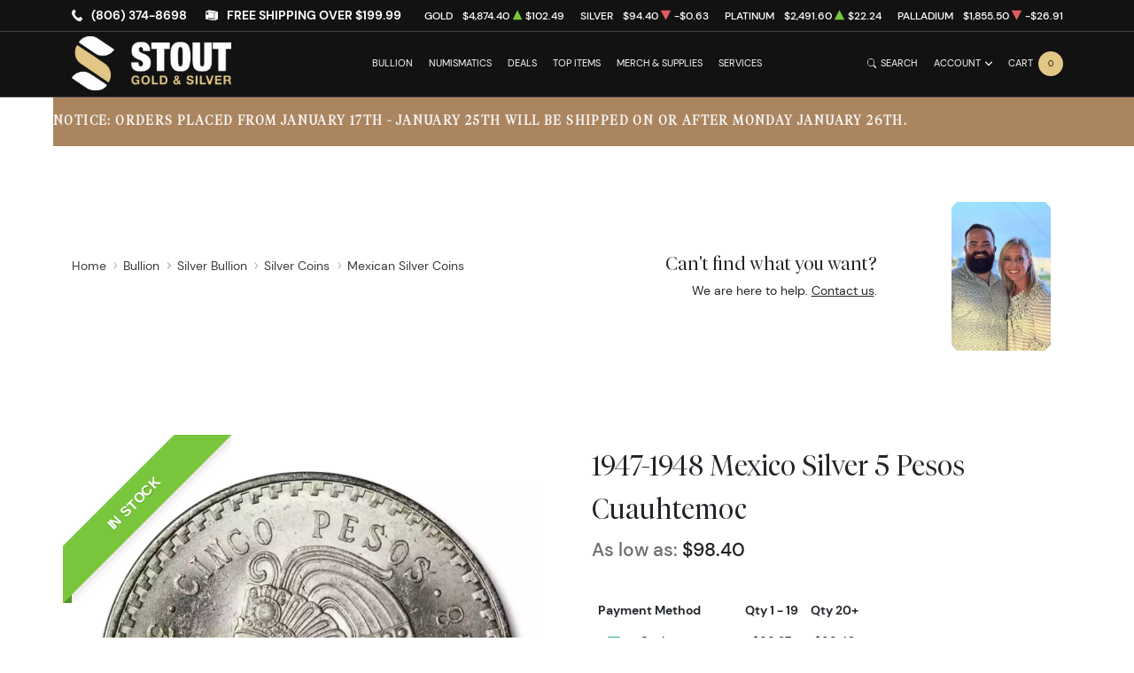

--- FILE ---
content_type: text/html; charset=UTF-8
request_url: https://stoutgold.co/product/501178-1947-1948-mexico-silver-5-pesos-cuauhtemoc
body_size: 28469
content:
<!DOCTYPE html>
<html class="no-js" lang="en">

<head>
    <link rel="shortcut icon" type="image/x-icon"
        href="https://stoutgold.co/media/img/favicon/0IoqEgfhpCzrmqkZB0EBxTkBiwd2zXdO6epI3I3W.png" />
    <link rel="preload" href="/themes/theme-5/assets/fonts/subset-DMSans-Regular.woff2" as="font" type="font/woff2"
        crossorigin>
    <link rel="preload" href="/themes/theme-5/assets/fonts/subset-DMSans-Medium.woff2" as="font" type="font/woff2"
        crossorigin>
    <link rel="preload" href="/themes/theme-5/assets/fonts/subset-DMSans-Bold.woff2" as="font" type="font/woff2"
        crossorigin>
    <link rel="preload" href="/themes/theme-5/assets/fonts/subset-TiemposFine-Light.woff2" as="font"
        type="font/woff2" crossorigin>
    <meta charset="UTF-8">
    <meta name="viewport" content="width=device-width,initial-scale=1.0, maximum-scale=5.0, minimum-scale=1.0">
    <meta http-equiv="X-UA-Compatible" content="ie=edge">
    

    
        <link rel="canonical" href="https://stoutgold.co/product/501178-1947-1948-mexico-silver-5-pesos-cuauhtemoc">
            <script type="application/ld+json">{"@context":"https:\/\/schema.org\/","@type":"Product","url":"https:\/\/stoutgold.co\/product\/501178-1947-1948-mexico-silver-5-pesos-cuauhtemoc","name":"1947-1948 Mexico Silver 5 Pesos Cuauhtemoc","image":["stoutgold.co\/thumbs\/1947-1948-mexico-silver-5-pesos-cuauhtemoc-248958-medium.jpg","stoutgold.co\/thumbs\/1947-1948-mexico-silver-5-pesos-cuauhtemoc-248959-medium.jpg"],"description":"One of the most popular vintage Mexican coin designs, this 2-year-type coin features a stylized depiction of the last Aztec emperor, giving a distinctly Mesoamerican appearance to this crown-sized Sil","sku":"676ba161-d000-4a4f-8270-38fa8b93c19b","category":"bullion > silver-bullion > silver-coins > mexican-silver-coins","potentialAction":[{"@type":"SearchAction","target":"https:\/\/stoutgold.co\/catalog\/search?query={query}&type=","query":"required"},{"@context":"https:\/\/schema.org","@type":"SubscribeAction","agent":{"@type":"Person","name":"Customer"},"object":{"@type":"Thing","name":"Subscribe to Newsletter","description":"Get best offers direct to your mail"}},{"@context":"https:\/\/schema.org","@type":"BuyAction","agent":{"@type":"Person","name":"Customer"},"object":{"@type":"Thing","name":"1947-1948 Mexico Silver 5 Pesos Cuauhtemoc"},"seller":{"@type":["https:\/\/schema.org\/OnlineBusiness","https:\/\/schema.org\/OnlineStore"],"name":"Stout Gold and Silver"}}],"offers":[{"@type":"Offer","price":99.27,"seller":{"@type":["OnlineBusiness","OnlineStore"],"name":"Stout Gold and Silver"},"priceCurrency":"USD","eligibleQuantity":{"@type":"QuantitativeValue","minValue":1,"maxValue":19,"unitText":"Qty"},"description":"Cash","availability":"https:\/\/schema.org\/InStock","url":"https:\/\/stoutgold.co\/product\/501178-1947-1948-mexico-silver-5-pesos-cuauhtemoc"},{"@type":"Offer","price":98.4,"seller":{"@type":["OnlineBusiness","OnlineStore"],"name":"Stout Gold and Silver"},"priceCurrency":"USD","eligibleQuantity":{"@type":"QuantitativeValue","minValue":20,"maxValue":"20+","unitText":"Qty"},"description":"Cash","availability":"https:\/\/schema.org\/InStock","url":"https:\/\/stoutgold.co\/product\/501178-1947-1948-mexico-silver-5-pesos-cuauhtemoc"},{"@type":"Offer","price":99.27,"seller":{"@type":["OnlineBusiness","OnlineStore"],"name":"Stout Gold and Silver"},"priceCurrency":"USD","eligibleQuantity":{"@type":"QuantitativeValue","minValue":1,"maxValue":19,"unitText":"Qty"},"description":"Cashier's Check","availability":"https:\/\/schema.org\/InStock","url":"https:\/\/stoutgold.co\/product\/501178-1947-1948-mexico-silver-5-pesos-cuauhtemoc"},{"@type":"Offer","price":98.4,"seller":{"@type":["OnlineBusiness","OnlineStore"],"name":"Stout Gold and Silver"},"priceCurrency":"USD","eligibleQuantity":{"@type":"QuantitativeValue","minValue":20,"maxValue":"20+","unitText":"Qty"},"description":"Cashier's Check","availability":"https:\/\/schema.org\/InStock","url":"https:\/\/stoutgold.co\/product\/501178-1947-1948-mexico-silver-5-pesos-cuauhtemoc"},{"@type":"Offer","price":99.27,"seller":{"@type":["OnlineBusiness","OnlineStore"],"name":"Stout Gold and Silver"},"priceCurrency":"USD","eligibleQuantity":{"@type":"QuantitativeValue","minValue":1,"maxValue":19,"unitText":"Qty"},"description":"Check","availability":"https:\/\/schema.org\/InStock","url":"https:\/\/stoutgold.co\/product\/501178-1947-1948-mexico-silver-5-pesos-cuauhtemoc"},{"@type":"Offer","price":98.4,"seller":{"@type":["OnlineBusiness","OnlineStore"],"name":"Stout Gold and Silver"},"priceCurrency":"USD","eligibleQuantity":{"@type":"QuantitativeValue","minValue":20,"maxValue":"20+","unitText":"Qty"},"description":"Check","availability":"https:\/\/schema.org\/InStock","url":"https:\/\/stoutgold.co\/product\/501178-1947-1948-mexico-silver-5-pesos-cuauhtemoc"},{"@type":"Offer","price":99.27,"seller":{"@type":["OnlineBusiness","OnlineStore"],"name":"Stout Gold and Silver"},"priceCurrency":"USD","eligibleQuantity":{"@type":"QuantitativeValue","minValue":1,"maxValue":19,"unitText":"Qty"},"description":"Wire","availability":"https:\/\/schema.org\/InStock","url":"https:\/\/stoutgold.co\/product\/501178-1947-1948-mexico-silver-5-pesos-cuauhtemoc"},{"@type":"Offer","price":98.4,"seller":{"@type":["OnlineBusiness","OnlineStore"],"name":"Stout Gold and Silver"},"priceCurrency":"USD","eligibleQuantity":{"@type":"QuantitativeValue","minValue":20,"maxValue":"20+","unitText":"Qty"},"description":"Wire","availability":"https:\/\/schema.org\/InStock","url":"https:\/\/stoutgold.co\/product\/501178-1947-1948-mexico-silver-5-pesos-cuauhtemoc"},{"@type":"Offer","price":102.99262499999999,"seller":{"@type":["OnlineBusiness","OnlineStore"],"name":"Stout Gold and Silver"},"priceCurrency":"USD","eligibleQuantity":{"@type":"QuantitativeValue","minValue":1,"maxValue":19,"unitText":"Qty"},"description":"Credit Card","availability":"https:\/\/schema.org\/InStock","url":"https:\/\/stoutgold.co\/product\/501178-1947-1948-mexico-silver-5-pesos-cuauhtemoc"},{"@type":"Offer","price":102.09,"seller":{"@type":["OnlineBusiness","OnlineStore"],"name":"Stout Gold and Silver"},"priceCurrency":"USD","eligibleQuantity":{"@type":"QuantitativeValue","minValue":20,"maxValue":"20+","unitText":"Qty"},"description":"Credit Card","availability":"https:\/\/schema.org\/InStock","url":"https:\/\/stoutgold.co\/product\/501178-1947-1948-mexico-silver-5-pesos-cuauhtemoc"},{"@type":"Offer","price":102.99262499999999,"seller":{"@type":["OnlineBusiness","OnlineStore"],"name":"Stout Gold and Silver"},"priceCurrency":"USD","eligibleQuantity":{"@type":"QuantitativeValue","minValue":1,"maxValue":19,"unitText":"Qty"},"description":"Paypal","availability":"https:\/\/schema.org\/InStock","url":"https:\/\/stoutgold.co\/product\/501178-1947-1948-mexico-silver-5-pesos-cuauhtemoc"},{"@type":"Offer","price":102.09,"seller":{"@type":["OnlineBusiness","OnlineStore"],"name":"Stout Gold and Silver"},"priceCurrency":"USD","eligibleQuantity":{"@type":"QuantitativeValue","minValue":20,"maxValue":"20+","unitText":"Qty"},"description":"Paypal","availability":"https:\/\/schema.org\/InStock","url":"https:\/\/stoutgold.co\/product\/501178-1947-1948-mexico-silver-5-pesos-cuauhtemoc"}],"brand":{"@type":"Brand","name":"Mexican Mint"},"weight":"None","itemCondition":"NewCondition","additionalProperty":[{"@type":"PropertyValue","name":"Mint","value":"Mexican Mint"},{"@type":"PropertyValue","name":"Purity","value":90},{"@type":"PropertyValue","name":"Status","value":"Active"}],"material":"Silver"}</script>
    
    <title>1947-1948 Mexico Silver 5 Pesos Cuauhtemoc - Stout Gold and Silver</title>
    <meta name="description" content="One of the most popular vintage Mexican coin designs, this 2-year-type coin features a stylized depiction of the last Aztec emperor, giving a distinctly Mesoamerican appearance to this crown-sized Sil">
    <meta name="title" content="1947-1948 Mexico Silver 5 Pesos Cuauhtemoc - Stout Gold and Silver">

    
    
            <link rel="stylesheet" href="/themes/theme-5/assets/css/main.css?v=20260121">
                    <link rel="stylesheet" href="https://stoutgold.co/media/custom/stout_gold.css?v=20260121">
            
    
    <meta name="csrf-token" content="hZusqrVn7timVzwfMHWX0tRYLL2Umd6URfQVtuuu" />
    <script src="https://cdnjs.cloudflare.com/ajax/libs/lazysizes/5.3.2/lazysizes.min.js" integrity="sha512-q583ppKrCRc7N5O0n2nzUiJ+suUv7Et1JGels4bXOaMFQcamPk9HjdUknZuuFjBNs7tsMuadge5k9RzdmO+1GQ==" crossorigin="anonymous" referrerpolicy="no-referrer"></script>
<style> .section.section-hero {height: 600px;}  .site-header ~ .section-hero .container {display: flex;flex-direction: column;justify-content: center;height: 600px;}
</style>
            <script>window.dataLayer = window.dataLayer || [];</script><script>
            window.dataLayer.push({"ecommerce":{"currencyCode":"USD","detail":{"products":{"name":"1947-1948 Mexico Silver 5 Pesos Cuauhtemoc","id":501178,"price":99.27,"brand":"Mexican Mint","category":"bullion"}},"impressions":[{"name":"1958-1967 Canada Silver Dollar AU (.800 Fine)","id":305547,"price":61.43,"brand":"Generic - Various","category":"bullion","position":2000},{"name":"1964 Canada Silver Dollar Charlottetown Commem","id":305550,"price":59.61,"brand":"Generic - Various","category":"bullion","position":1300},{"name":"1984 Canada Silver Dollar Proof (Toronto Sesquicentennial)","id":305555,"price":77.54,"brand":"Royal Canadian Mint","category":"bullion","position":1500},{"name":"1968 Mexico Silver 25 Pesos Olympics","id":305595,"price":53.33,"brand":"Mexican Mint","category":"bullion","position":1000},{"name":"Mexico Silver 100 Pesos (1977-1979)","id":305602,"price":65.07,"brand":"Mexican Mint","category":"bullion","position":1200},{"name":"Any Year Mexican Un Peso Coin 1957-1967 (.0514 ASW)","id":305717,"price":7.37,"brand":"Mexican Mint","category":"bullion","position":1500},{"name":"Any Year Mexican Un Peso Coin 1947-1949 (.230 ASW)","id":305719,"price":28.61,"brand":"Mexican Mint","category":"bullion","position":1500},{"name":"Any Year Canadian $10 Olympic Silver Coin (Varied Year and Design)","id":501655,"price":139.03,"brand":"Royal Canadian Mint","category":"bullion","position":25},{"name":"Any Year Canadian $5 Olympic Silver Coin (Varied Year and Design) ","id":501656,"price":71.11,"brand":"Royal Canadian Mint","category":"bullion","position":25}]},"event":"gtm-ee-event","gtm-ee-event-category":"Enhanced Ecommerce","gtm-ee-event-action":"Product Details","gtm-ee-event-non-interaction":"True"});
        </script><!-- Google Tag Manager -->
        <script>(function(w,d,s,l,i){w[l]=w[l]||[];w[l].push({'gtm.start':
        new Date().getTime(),event:'gtm.js'});var f=d.getElementsByTagName(s)[0],
        j=d.createElement(s),dl=l!='dataLayer'?'&l='+l:'';j.async=true;j.src=
        'https://www.googletagmanager.com/gtm.js?id='+i+dl;f.parentNode.insertBefore(j,f);
        })(window,document,'script','dataLayer','GTM-PVVPS5SK');</script>
        <!-- End Google Tag Manager -->
    
    

    

    


    <script type="text/javascript">
        const PPM = {
            google_api_key: "5sGgjxIkVVfTDRQ",
            assets_path: '/themes/theme-5/assets'
        }
    </script>


</head>

<body>

        
            <!-- Google Tag Manager (noscript) -->
        <noscript><iframe src="https://www.googletagmanager.com/ns.html?id=GTM-PVVPS5SK" height="0" width="0" style="display:none;visibility:hidden"></iframe></noscript>
        <!-- End Google Tag Manager (noscript) -->
    
    <noscript>Sorry, your browser does not support JavaScript!</noscript>
            <header class="site-header">

    <div class="container">
    <div class="site-header__secondary">
                        <div class="site-header__secondary__info">
            <ul class="list-inline text-uppercase">
                <li>
                    <i class="icon">
                        <svg xmlns="http://www.w3.org/2000/svg" x="0" y="0" width="14" height="16" viewBox="0 0 14 16" aria-hidden="true"><path fill="currentColor" d="m13.7 12.1-1.2-1.2-.4-.4c-.4-.4-1-.3-1.4.1-.4.4-.7.7-1 1.1 0 0-.1 0-.1.1 0 0-.1.1 0 0H9c-.3 0-.8-.2-1.1-.3-1-.5-2-1.4-2.7-2.3-.4-.5-.7-1-.9-1.5-.1-.3-.2-.5-.3-.7 0-.2-.1-.4-.1-.6V5.5c.1-.2.3-.3.5-.5l.6-.6c.3-.4.4-1 .2-1.4-.1-.2-.2-.3-.4-.5s-.4-.5-.7-.7c-.1-.2-.3-.4-.5-.6-.3-.3-.9-.4-1.3-.1l-.5.5-.7.8c-.4.4-.7.7-.9 1.3-.3.8-.2 1.6 0 2.4.2 1 .7 2 1.2 2.9 1.2 2.2 3 4.1 5 5.5.8.6 1.8 1.1 2.7 1.3.7.2 1.6.3 2.3 0 .3-.1.6-.3.8-.5l1.1-1.2.4-.4c.4-.5.4-1.2 0-1.6z"/></svg>
                    </i>
                    <a
                        href="tel:(806) 374-8698">(806) 374-8698</a>
                </li>
                <li>
                    <i class="icon"><svg xmlns="http://www.w3.org/2000/svg" x="0" y="0" width="16" height="16" viewBox="0 0 16 16" aria-hidden="true"><path fill="currentColor" d="M11 5.5 0 3.6v9.6l11.2 1.9V5.7c0-.1-.1-.2-.2-.2zm-.2 7.3L3 11.6v-.5h.1l7.7 1.2v.5zm-9.9-8c0-.1 0-.1 0 0 0-.1 0-.1 0 0l2.7.4v2.4L.9 7.1V4.8zM3 12h.1l7.7 1.2v.5L3 12.6V12zM4.3 1.5.1 3.3l11.3 1.9.2-.1 3.8-1.7L4.3 1.5zM11.9 5.5c-.1 0-.2.1-.2.2v9.6l4.3-2.2V3.5l-4.1 2z"/></svg>
</i>
                                            <span>Free shipping over $199.99</span>
                                    </li>
            </ul>
        </div>
                <div class="site-header__secondary__prices">
            <ul class="spot-prices" x-data="spotPrices()">
    <template x-for="item in prices" :key="item.id">
        <li class="price-item">
            <div class="price-item__name" x-text="item.name"></div>
            <div class="price-item__symbol" x-text="item.symbol"></div>
            <div class="price-item__value" x-price="parseFloat(item.price)"></div>
            <div class="price-item__indicator" :class="{ '-down': item.change < 0, '-up': item.change >= 0 }">
                <i role='decoration' aria-hidden='true' class="icon"><svg xmlns="http://www.w3.org/2000/svg"
                        width="14.3" height="16" aria-hidden="true" viewBox="0 0 14.3 16">
                        <path fill="currentColor"
                            d="M7.6 1.2c-.2-.3-.6-.3-.8 0L0 14.4c-.1.3.1.6.4.6h13.5c.3 0 .5-.3.4-.6L7.6 1.2z" />
                    </svg></i>
            </div>
            <div class="price-item__change" x-price="parseFloat(item.change)"></div>
        </li>
    </template>
</ul>
        </div>

        
    </div>
</div>

    <hr class="site-header__divider">

    <div class="container">
    <div class="site-header__main">
        <div class="site-header__main__logo">
            <a href="/" class="link-logo">
                <img src="https://stoutgold.co/media/img/logo/wxTlf3gjcQpValXG99WY7FxxZlWRAdPb5XJC2PQq.webp"
                    width="209" height="68" alt="Stout Gold and Silver Logo"
                    class="img-fluid">
            </a>
        </div>

        <div class="site-header__main__menu">
            <ul class="primary-menu">
                <li x-data="handleTouch" :class="{ 'touch-visible': isActive }"
                    class="menu-item -has-megamenu">
                <a class="" 
                href="/bullion">
                    Bullion
                </a>
                                    <div x-ref="submenu" class="mega-menu">
                        <div class="mega-menu__layout">
                                                            <div class="mega-menu__column">
                                                                                                                    <div class="mega-menu__column__title">
                                            <a href="/gold-bullion"
    class="column-title"         >
    Gold
</a>

                                        </div>
                                        <ul class="list-menu">
                                                                                    </ul>

                                                                                                                                                            <div class="mega-menu__column__title">
                                            <a href="/gold-coins"
           >
    Gold Coins
</a>

                                        </div>
                                        <ul class="list-menu">
                                                                                            <li class="menu-item ">
                                                    <a href="/us-gold-coins"
           >
    U.S. Gold Coins
</a>

                                                </li>
                                                                                            <li class="menu-item ">
                                                    <a href="/australian-gold-coins"
           >
    Australian Gold Coins
</a>

                                                </li>
                                                                                            <li class="menu-item ">
                                                    <a href="/austrian-gold-coins"
           >
    Austrian Gold Coins
</a>

                                                </li>
                                                                                            <li class="menu-item ">
                                                    <a href="/british-gold-coins"
           >
    British Gold Coins
</a>

                                                </li>
                                                                                            <li class="menu-item ">
                                                    <a href="/canadian-gold-coins"
           >
    Canadian Gold Coins
</a>

                                                </li>
                                                                                            <li class="menu-item ">
                                                    <a href="/chinese-gold-coins"
           >
    Chinese Gold Coins
</a>

                                                </li>
                                                                                            <li class="menu-item ">
                                                    <a href="/mexican-gold-coins"
           >
    Mexican Gold Coins
</a>

                                                </li>
                                                                                            <li class="menu-item ">
                                                    <a href="/south-african-gold-coins"
           >
    South African Gold Coins
</a>

                                                </li>
                                                                                    </ul>

                                                                                    <div class="mega-menu__column__action">
                                                <a href="/gold-coins"
                                                   class="link text-uppercase"
                                                   class=""
                                                        >View
                                                    All</a>
                                            </div>
                                                                                                                                                            <div class="mega-menu__column__title">
                                            <a href="/gold-bars"
           >
    Gold Bars
</a>

                                        </div>
                                        <ul class="list-menu">
                                                                                    </ul>

                                                                                                                                                            <div class="mega-menu__column__title">
                                            <a href="/gold-rounds"
           >
    Gold Rounds
</a>

                                        </div>
                                        <ul class="list-menu">
                                                                                    </ul>

                                                                                                            </div>
                                                            <div class="mega-menu__column">
                                                                                                                    <div class="mega-menu__column__title">
                                            <a href="/silver-bullion"
    class="column-title"         >
    Silver
</a>

                                        </div>
                                        <ul class="list-menu">
                                                                                    </ul>

                                                                                                                                                            <div class="mega-menu__column__title">
                                            <a href="/silver-coins"
           >
    Silver Coins
</a>

                                        </div>
                                        <ul class="list-menu">
                                                                                            <li class="menu-item ">
                                                    <a href="/us-silver-coins"
           >
    U.S. Silver Coins
</a>

                                                </li>
                                                                                            <li class="menu-item ">
                                                    <a href="/australian-silver-coins"
           >
    Australian Silver Coins
</a>

                                                </li>
                                                                                            <li class="menu-item ">
                                                    <a href="/austrian-silver-coins"
           >
    Austrian Silver Coins
</a>

                                                </li>
                                                                                            <li class="menu-item ">
                                                    <a href="/british-silver-coins"
           >
    British Silver Coins
</a>

                                                </li>
                                                                                            <li class="menu-item ">
                                                    <a href="/canadian-silver-coins"
           >
    Canadian Silver Coins
</a>

                                                </li>
                                                                                            <li class="menu-item ">
                                                    <a href="/chinese-silver-coins"
           >
    Chinese Silver Coins
</a>

                                                </li>
                                                                                            <li class="menu-item ">
                                                    <a href="/mexican-silver-coins"
           >
    Mexican Silver Coins
</a>

                                                </li>
                                                                                            <li class="menu-item ">
                                                    <a href="/niue-silver-coins"
           >
    Niue Silver Coins
</a>

                                                </li>
                                                                                            <li class="menu-item ">
                                                    <a href="/south-african-silver-coins"
           >
    South African Silver Coins
</a>

                                                </li>
                                                                                    </ul>

                                                                                    <div class="mega-menu__column__action">
                                                <a href="/silver-coins"
                                                   class="link text-uppercase"
                                                   class=""
                                                        >View
                                                    All</a>
                                            </div>
                                                                                                                                                            <div class="mega-menu__column__title">
                                            <a href="/silver-bars"
           >
    Silver Bars
</a>

                                        </div>
                                        <ul class="list-menu">
                                                                                    </ul>

                                                                                                                                                            <div class="mega-menu__column__title">
                                            <a href="/silver-rounds"
           >
    Silver Rounds
</a>

                                        </div>
                                        <ul class="list-menu">
                                                                                    </ul>

                                                                                                                                                            <div class="mega-menu__column__title">
                                            <a href="/hand-poured-silver-bullion"
           >
    Hand Poured
</a>

                                        </div>
                                        <ul class="list-menu">
                                                                                    </ul>

                                                                                                            </div>
                                                            <div class="mega-menu__column">
                                                                                                                    <div class="mega-menu__column__title">
                                            <a href="/platinum-bullion"
    class="column-title"         >
    Platinum
</a>

                                        </div>
                                        <ul class="list-menu">
                                                                                            <li class="menu-item ">
                                                    <a href="/platinum-coins"
           >
    Platinum Coins
</a>

                                                </li>
                                                                                            <li class="menu-item ">
                                                    <a href="/platinum-bars"
           >
    Platinum Bars
</a>

                                                </li>
                                                                                            <li class="menu-item ">
                                                    <a href="/platinum-rounds"
           >
    Platinum Rounds
</a>

                                                </li>
                                                                                    </ul>

                                                                                    <div class="mega-menu__column__action">
                                                <a href="/platinum-bullion"
                                                   class="link text-uppercase"
                                                   class="column-title"
                                                        >View
                                                    All</a>
                                            </div>
                                                                                                            </div>
                                                            <div class="mega-menu__column">
                                                                                                                    <div class="mega-menu__column__title">
                                            <a href="/palladium-bullion"
    class="column-title"         >
    Palladium
</a>

                                        </div>
                                        <ul class="list-menu">
                                                                                            <li class="menu-item ">
                                                    <a href="/palladium-coins"
           >
    Palladium Coins
</a>

                                                </li>
                                                                                            <li class="menu-item ">
                                                    <a href="/palladium-bars"
           >
    Palladium Bars
</a>

                                                </li>
                                                                                    </ul>

                                                                                    <div class="mega-menu__column__action">
                                                <a href="/palladium-bullion"
                                                   class="link text-uppercase"
                                                   class="column-title"
                                                        >View
                                                    All</a>
                                            </div>
                                                                                                            </div>
                                                            <div class="mega-menu__column">
                                                                                                                    <div class="mega-menu__column__title">
                                            <a href="/themed-bullion"
           >
    Themed Bullion
</a>

                                        </div>
                                        <ul class="list-menu">
                                                                                            <li class="menu-item ">
                                                    <a href="/star-wars"
           >
    Star Wars Collectible Coins &amp; Bars
</a>

                                                </li>
                                                                                            <li class="menu-item ">
                                                    <a href="/dc-comics-bullion"
           >
    DC Comics Themed Bullion
</a>

                                                </li>
                                                                                            <li class="menu-item ">
                                                    <a href="https://stoutgold.co/marvel-collectibles"
           >
    Marvel Collectibles: Silver Coins &amp; Statues
</a>

                                                </li>
                                                                                            <li class="menu-item ">
                                                    <a href="/disney-themed-coins"
           >
    Disney Coins: Silver &amp; Gold Collectible Bullion
</a>

                                                </li>
                                                                                            <li class="menu-item ">
                                                    <a href="/movies-tv-themed-bullion"
           >
    Movies &amp; TV Characters Themed Bullion
</a>

                                                </li>
                                                                                    </ul>

                                                                                    <div class="mega-menu__column__action">
                                                <a href="/themed-bullion"
                                                   class="link text-uppercase"
                                                   class=""
                                                        >View
                                                    All</a>
                                            </div>
                                                                                                            </div>
                                                    </div>
                    </div>
                            </li>
                                <li x-data="handleTouch" :class="{ 'touch-visible': isActive }"
                    class="menu-item -has-megamenu">
                <a class="" 
                href="/numismatic-coins">
                    Numismatics
                </a>
                                    <div x-ref="submenu" class="mega-menu">
                        <div class="mega-menu__layout">
                                                            <div class="mega-menu__column">
                                                                                                                    <div class="mega-menu__column__title">
                                            <a href="/rare-us-coins"
    class="column-title"         >
    Individual
</a>

                                        </div>
                                        <ul class="list-menu">
                                                                                            <li class="menu-item ">
                                                    <a href="/half-cents-and-cents"
           >
    Half-Cents and Cents
</a>

                                                </li>
                                                                                            <li class="menu-item ">
                                                    <a href="/two-and-three-cents"
           >
    Two and Three Cents
</a>

                                                </li>
                                                                                            <li class="menu-item ">
                                                    <a href="/nickels"
           >
    Nickels
</a>

                                                </li>
                                                                                            <li class="menu-item ">
                                                    <a href="/half-dimes-and-dimes"
           >
    Half-Dimes and Dimes
</a>

                                                </li>
                                                                                            <li class="menu-item ">
                                                    <a href="/twenty-cents-and-quarters"
           >
    Twenty Cents &amp; Quarters
</a>

                                                </li>
                                                                                            <li class="menu-item ">
                                                    <a href="/half-dollars"
           >
    Half Dollars
</a>

                                                </li>
                                                                                            <li class="menu-item ">
                                                    <a href="/dollar-coins"
           >
    Dollars
</a>

                                                </li>
                                                                                            <li class="menu-item ">
                                                    <a href="/pre-1933-gold-coins"
           >
    Gold Coins
</a>

                                                </li>
                                                                                    </ul>

                                                                                                            </div>
                                                            <div class="mega-menu__column">
                                                                                                                    <div class="mega-menu__column__title">
                                            <a href="/rare-us-coins"
    class="hidden"         aria-hidden=&quot;true&quot;>
    Individual
</a>

                                        </div>
                                        <ul class="list-menu">
                                                                                            <li class="menu-item ">
                                                    <a href="/commemorative-coins"
           >
    Commemoratives
</a>

                                                </li>
                                                                                            <li class="menu-item ">
                                                    <a href="/bullion-coins"
           >
    Bullion Coins
</a>

                                                </li>
                                                                                            <li class="menu-item ">
                                                    <a href="/colonial-coins"
           >
    Colonials
</a>

                                                </li>
                                                                                            <li class="menu-item ">
                                                    <a href="/territorial-coins"
           >
    Territorial
</a>

                                                </li>
                                                                                            <li class="menu-item ">
                                                    <a href="/pattern-coins"
           >
    Patterns
</a>

                                                </li>
                                                                                            <li class="menu-item ">
                                                    <a href="/miscellaneous-coins"
           >
    Miscellaneous
</a>

                                                </li>
                                                                                            <li class="menu-item ">
                                                    <a href="/world-coins"
           >
    World Coins
</a>

                                                </li>
                                                                                    </ul>

                                                                                    <div class="mega-menu__column__action">
                                                <a href="/rare-us-coins"
                                                   class="link text-uppercase"
                                                   class="hidden"
                                                        aria-hidden=&quot;true&quot;>View
                                                    All</a>
                                            </div>
                                                                                                            </div>
                                                            <div class="mega-menu__column">
                                                                                                                    <div class="mega-menu__column__title">
                                            <a href="/bulk-coins"
    class="column-title"         >
    Bulk items
</a>

                                        </div>
                                        <ul class="list-menu">
                                                                                            <li class="menu-item ">
                                                    <a href="/common-date-coins"
           >
    Common Date
</a>

                                                </li>
                                                                                    </ul>

                                                                                    <div class="mega-menu__column__action">
                                                <a href="/bulk-coins"
                                                   class="link text-uppercase"
                                                   class="column-title"
                                                        >View
                                                    All</a>
                                            </div>
                                                                                                            </div>
                                                    </div>
                    </div>
                            </li>
                                <li x-data="handleTouch" :class="{ 'touch-visible': isActive }"
                    class="menu-item -has-submenu">
                <a class="" 
                href="/bullion-deals">
                    Deals
                </a>
                                    <div x-ref="submenu" class="sub-menu">
                        <ul class="list-menu">
                                                                                                <li class="menu-item ">
                                        <a href="/bullion-deals"
           >
    Bullion
</a>

                                        </a>
                                    </li>
                                                                                                                                <li class="menu-item ">
                                        <a href="/numismatic-deals"
           >
    Numismatics
</a>

                                        </a>
                                    </li>
                                                                                    </ul>
                    </div>
                            </li>
                                <li class="menu-item">
                <a href="/top-items"
                   class="" >
                    Top Items
                </a>
            </li>
                                <li class="menu-item">
                <a href="/other-products-page"
                   class="" >
                    Merch &amp; Supplies
                </a>
            </li>
                                <li x-data="handleTouch" :class="{ 'touch-visible': isActive }"
                    class="menu-item -has-submenu">
                <a class="" 
                href="/sell-to-us">
                    Services
                </a>
                                    <div x-ref="submenu" class="sub-menu">
                        <ul class="list-menu">
                                                                                                <li class="menu-item ">
                                        <a href="/sell-to-us"
           >
    Sell To Us
</a>

                                        </a>
                                    </li>
                                                                                                                                <li class="menu-item ">
                                        <a href="/bullion-storage"
           >
    Bullion Storage
</a>

                                        </a>
                                    </li>
                                                                                    </ul>
                    </div>
                            </li>
            
            </ul>
        </div>

        <div class="site-header__main__actions">

            <button class="action -search" x-data @click.prevent.stop="$store.searchBar.openSearch()">
                <span class="action__icon">
                    <i class="icon"><svg xmlns="http://www.w3.org/2000/svg" viewBox="0 0 16 16" fill="currentColor" aria-hidden="true"><path d="M11.742 10.344a6.5 6.5 0 1 0-1.397 1.398h-.001c.03.04.062.078.098.115l3.85 3.85a1 1 0 0 0 1.415-1.414l-3.85-3.85a1.007 1.007 0 0 0-.115-.1zM12 6.5a5.5 5.5 0 1 1-11 0 5.5 5.5 0 0 1 11 0z"/></svg></i>
                </span>
                <span class="action__label">
                    <span class="d-none d-sm-inline">Search</span>
                </span>
            </button>

            <div class="dropdown" x-data="dropdown" x-bind="root">
                <button class="action -dropdown" x-bind="trigger">
                    <span class="action__label">
                                                    <span class="d-none d-sm-inline">Account</span>
                                                <span class="d-sm-none"><i
                                    class="icon"><svg xmlns="http://www.w3.org/2000/svg" viewBox="0 0 448 512" aria-hidden="true"><path fill="currentColor" d="M224 256c70.7 0 128-57.31 128-128S294.7 0 224 0 96 57.31 96 128s57.3 128 128 128zm50.7 48H173.3C77.61 304 0 381.6 0 477.3c0 19.14 15.52 34.67 34.66 34.67h378.7C432.5 512 448 496.5 448 477.3c0-95.7-77.6-173.3-173.3-173.3z"/></svg></i></span>
                    </span>
                    <span class="action__icon">
                        <i class="icon"><svg xmlns="http://www.w3.org/2000/svg" width="384" height="512" viewBox="0 0 384 512" aria-hidden="true"><path fill="currentColor" d="M192 384c-8.2 0-16.4-3.1-22.6-9.4l-160-160c-12.5-12.5-12.5-32.8 0-45.3s32.8-12.5 45.3 0L192 306.8l137.4-137.4c12.5-12.5 32.8-12.5 45.3 0s12.5 32.8 0 45.3l-160 160c-6.3 6.2-14.5 9.3-22.7 9.3z"/></svg></i>
                    </span>
                </button>
                <ul class="dropdown-menu" x-bind="dialog" x-transition.origin.top.right style="display: none;">
                                            <li class="menu-item"><a href="https://stoutgold.co/register">Register</a></li>
                        <li class="menu-item"><a href="https://stoutgold.co/login">Login</a></li>
                                    </ul>
            </div>

            <button class="action -cart" x-data @click.prevent="$store.cart.open()">
                <span class="action__label">
                    <span class="d-none d-sm-inline">Cart</span>
                    <span class="d-sm-none"><i class="icon"><svg xmlns="http://www.w3.org/2000/svg" viewBox="0 0 576 512" aria-hidden="true"><path fill="currentColor" d="M96 0c11.5 0 21.4 8.19 23.6 19.51L121.1 32h420.7c20.3 0 36.5 20.25 30.8 40.66l-54 192.04c-3.9 13.8-16.5 23.3-30.8 23.3H170.7l9.2 48H488c13.3 0 24 10.7 24 24s-10.7 24-24 24H159.1c-10.6 0-20.5-8.2-22.7-19.5L76.14 48H24C10.75 48 0 37.25 0 24S10.75 0 24 0h72zm32 464c0-26.5 21.5-48 48-48s48 21.5 48 48-21.5 48-48 48-48-21.5-48-48zm384 0c0 26.5-21.5 48-48 48s-48-21.5-48-48 21.5-48 48-48 48 21.5 48 48z"/></svg></i></span>
                </span>
                <span class="action__icon">
                    <span class="bubble -primary" x-text="$store.cart.totalQuantity">0</span>
                </span>
            </button>

            <button class="action -menu" x-data @click.prevent="$store.mobileMenu.open()">
                <span class="action__label">
                    <span class="d-none d-sm-inline">Menu</span>
                </span>
                <span class="action__icon">
                    <span class="hamburger hamburger--spin" :class="{ 'is-active': $store.mobileMenu.active }">
                        <span class="hamburger-box">
                            <span class="hamburger-inner"></span>
                        </span>
                    </span>
                </span>
            </button>

        </div>
    </div>
</div>

    <hr class="site-header__divider">

</header>

<div class="mobile-menu" x-data :class="{ '-is-active': $store.mobileMenu.active }"
    :aria-hidden="!$store.mobileMenu.active" x-trap.noscroll="$store.mobileMenu.active">
    <header class="mobile-menu__header">
        <div class="mobile-menu__header__logo">
            <a href="/" class="link-logo">
                <img loading="lazy"
                    src="https://stoutgold.co/media/img/logo/wxTlf3gjcQpValXG99WY7FxxZlWRAdPb5XJC2PQq.webp"
                    width="209" height="68" alt="Stout Gold and Silver Logo"
                    class="img-fluid">
            </a>
        </div>
        <div class="mobile-menu__header__close">
            <button @click.prevent="$store.mobileMenu.close()">Close</button>
        </div>
    </header>

    <div class="mobile-menu__content" x-data="slideMenu">
        <div class="slide-menu" x-ref="menuContainer" :style="{ '--menu-height': menuHeight + 'px' }">

            <div class="slide-menu__header" x-show="lastSubMenu" x-transition>
                <div class="slide-menu__header__back">
                    <a href="#" class="-back" @click.prevent="back">
                        <i class="icon">
                            <svg xmlns="http://www.w3.org/2000/svg" width="6.4" height="12" viewBox="0 0 6.4 12"
                                xml:space="preserve">
                                <path fill="currentColor" d="M6.2 1.8 5.4.7.2 6l5.1 5.2.1.2.8-1.1L2 6z"></path>
                            </svg>
                        </i>
                        <span x-text="lastSubMenu?.backLabel">Back</span>
                    </a>
                </div>
                <div class="slide-menu__header__collection" x-show="lastSubMenu?.collectionLink">
                    <a href="#" :href="lastSubMenu?.collectionLink">View All</a>
                </div>
            </div>
            <ul class="slide-menu__nav">
                <li x-data="handleTouch" :class="{ 'touch-visible': isActive }"
                    class="menu-item -has-megamenu">
                <a class="" 
                href="/bullion">
                    Bullion
                </a>
                                    <div x-ref="submenu" class="mega-menu">
                        <div class="mega-menu__layout">
                                                            <div class="mega-menu__column">
                                                                                                                    <div class="mega-menu__column__title">
                                            <a href="/gold-bullion"
    class="column-title"         >
    Gold
</a>

                                        </div>
                                        <ul class="list-menu">
                                                                                    </ul>

                                                                                                                                                            <div class="mega-menu__column__title">
                                            <a href="/gold-coins"
           >
    Gold Coins
</a>

                                        </div>
                                        <ul class="list-menu">
                                                                                            <li class="menu-item ">
                                                    <a href="/us-gold-coins"
           >
    U.S. Gold Coins
</a>

                                                </li>
                                                                                            <li class="menu-item ">
                                                    <a href="/australian-gold-coins"
           >
    Australian Gold Coins
</a>

                                                </li>
                                                                                            <li class="menu-item ">
                                                    <a href="/austrian-gold-coins"
           >
    Austrian Gold Coins
</a>

                                                </li>
                                                                                            <li class="menu-item ">
                                                    <a href="/british-gold-coins"
           >
    British Gold Coins
</a>

                                                </li>
                                                                                            <li class="menu-item ">
                                                    <a href="/canadian-gold-coins"
           >
    Canadian Gold Coins
</a>

                                                </li>
                                                                                            <li class="menu-item ">
                                                    <a href="/chinese-gold-coins"
           >
    Chinese Gold Coins
</a>

                                                </li>
                                                                                            <li class="menu-item ">
                                                    <a href="/mexican-gold-coins"
           >
    Mexican Gold Coins
</a>

                                                </li>
                                                                                            <li class="menu-item ">
                                                    <a href="/south-african-gold-coins"
           >
    South African Gold Coins
</a>

                                                </li>
                                                                                    </ul>

                                                                                    <div class="mega-menu__column__action">
                                                <a href="/gold-coins"
                                                   class="link text-uppercase"
                                                   class=""
                                                        >View
                                                    All</a>
                                            </div>
                                                                                                                                                            <div class="mega-menu__column__title">
                                            <a href="/gold-bars"
           >
    Gold Bars
</a>

                                        </div>
                                        <ul class="list-menu">
                                                                                    </ul>

                                                                                                                                                            <div class="mega-menu__column__title">
                                            <a href="/gold-rounds"
           >
    Gold Rounds
</a>

                                        </div>
                                        <ul class="list-menu">
                                                                                    </ul>

                                                                                                            </div>
                                                            <div class="mega-menu__column">
                                                                                                                    <div class="mega-menu__column__title">
                                            <a href="/silver-bullion"
    class="column-title"         >
    Silver
</a>

                                        </div>
                                        <ul class="list-menu">
                                                                                    </ul>

                                                                                                                                                            <div class="mega-menu__column__title">
                                            <a href="/silver-coins"
           >
    Silver Coins
</a>

                                        </div>
                                        <ul class="list-menu">
                                                                                            <li class="menu-item ">
                                                    <a href="/us-silver-coins"
           >
    U.S. Silver Coins
</a>

                                                </li>
                                                                                            <li class="menu-item ">
                                                    <a href="/australian-silver-coins"
           >
    Australian Silver Coins
</a>

                                                </li>
                                                                                            <li class="menu-item ">
                                                    <a href="/austrian-silver-coins"
           >
    Austrian Silver Coins
</a>

                                                </li>
                                                                                            <li class="menu-item ">
                                                    <a href="/british-silver-coins"
           >
    British Silver Coins
</a>

                                                </li>
                                                                                            <li class="menu-item ">
                                                    <a href="/canadian-silver-coins"
           >
    Canadian Silver Coins
</a>

                                                </li>
                                                                                            <li class="menu-item ">
                                                    <a href="/chinese-silver-coins"
           >
    Chinese Silver Coins
</a>

                                                </li>
                                                                                            <li class="menu-item ">
                                                    <a href="/mexican-silver-coins"
           >
    Mexican Silver Coins
</a>

                                                </li>
                                                                                            <li class="menu-item ">
                                                    <a href="/niue-silver-coins"
           >
    Niue Silver Coins
</a>

                                                </li>
                                                                                            <li class="menu-item ">
                                                    <a href="/south-african-silver-coins"
           >
    South African Silver Coins
</a>

                                                </li>
                                                                                    </ul>

                                                                                    <div class="mega-menu__column__action">
                                                <a href="/silver-coins"
                                                   class="link text-uppercase"
                                                   class=""
                                                        >View
                                                    All</a>
                                            </div>
                                                                                                                                                            <div class="mega-menu__column__title">
                                            <a href="/silver-bars"
           >
    Silver Bars
</a>

                                        </div>
                                        <ul class="list-menu">
                                                                                    </ul>

                                                                                                                                                            <div class="mega-menu__column__title">
                                            <a href="/silver-rounds"
           >
    Silver Rounds
</a>

                                        </div>
                                        <ul class="list-menu">
                                                                                    </ul>

                                                                                                                                                            <div class="mega-menu__column__title">
                                            <a href="/hand-poured-silver-bullion"
           >
    Hand Poured
</a>

                                        </div>
                                        <ul class="list-menu">
                                                                                    </ul>

                                                                                                            </div>
                                                            <div class="mega-menu__column">
                                                                                                                    <div class="mega-menu__column__title">
                                            <a href="/platinum-bullion"
    class="column-title"         >
    Platinum
</a>

                                        </div>
                                        <ul class="list-menu">
                                                                                            <li class="menu-item ">
                                                    <a href="/platinum-coins"
           >
    Platinum Coins
</a>

                                                </li>
                                                                                            <li class="menu-item ">
                                                    <a href="/platinum-bars"
           >
    Platinum Bars
</a>

                                                </li>
                                                                                            <li class="menu-item ">
                                                    <a href="/platinum-rounds"
           >
    Platinum Rounds
</a>

                                                </li>
                                                                                    </ul>

                                                                                    <div class="mega-menu__column__action">
                                                <a href="/platinum-bullion"
                                                   class="link text-uppercase"
                                                   class="column-title"
                                                        >View
                                                    All</a>
                                            </div>
                                                                                                            </div>
                                                            <div class="mega-menu__column">
                                                                                                                    <div class="mega-menu__column__title">
                                            <a href="/palladium-bullion"
    class="column-title"         >
    Palladium
</a>

                                        </div>
                                        <ul class="list-menu">
                                                                                            <li class="menu-item ">
                                                    <a href="/palladium-coins"
           >
    Palladium Coins
</a>

                                                </li>
                                                                                            <li class="menu-item ">
                                                    <a href="/palladium-bars"
           >
    Palladium Bars
</a>

                                                </li>
                                                                                    </ul>

                                                                                    <div class="mega-menu__column__action">
                                                <a href="/palladium-bullion"
                                                   class="link text-uppercase"
                                                   class="column-title"
                                                        >View
                                                    All</a>
                                            </div>
                                                                                                            </div>
                                                            <div class="mega-menu__column">
                                                                                                                    <div class="mega-menu__column__title">
                                            <a href="/themed-bullion"
           >
    Themed Bullion
</a>

                                        </div>
                                        <ul class="list-menu">
                                                                                            <li class="menu-item ">
                                                    <a href="/star-wars"
           >
    Star Wars Collectible Coins &amp; Bars
</a>

                                                </li>
                                                                                            <li class="menu-item ">
                                                    <a href="/dc-comics-bullion"
           >
    DC Comics Themed Bullion
</a>

                                                </li>
                                                                                            <li class="menu-item ">
                                                    <a href="https://stoutgold.co/marvel-collectibles"
           >
    Marvel Collectibles: Silver Coins &amp; Statues
</a>

                                                </li>
                                                                                            <li class="menu-item ">
                                                    <a href="/disney-themed-coins"
           >
    Disney Coins: Silver &amp; Gold Collectible Bullion
</a>

                                                </li>
                                                                                            <li class="menu-item ">
                                                    <a href="/movies-tv-themed-bullion"
           >
    Movies &amp; TV Characters Themed Bullion
</a>

                                                </li>
                                                                                    </ul>

                                                                                    <div class="mega-menu__column__action">
                                                <a href="/themed-bullion"
                                                   class="link text-uppercase"
                                                   class=""
                                                        >View
                                                    All</a>
                                            </div>
                                                                                                            </div>
                                                    </div>
                    </div>
                            </li>
                                <li x-data="handleTouch" :class="{ 'touch-visible': isActive }"
                    class="menu-item -has-megamenu">
                <a class="" 
                href="/numismatic-coins">
                    Numismatics
                </a>
                                    <div x-ref="submenu" class="mega-menu">
                        <div class="mega-menu__layout">
                                                            <div class="mega-menu__column">
                                                                                                                    <div class="mega-menu__column__title">
                                            <a href="/rare-us-coins"
    class="column-title"         >
    Individual
</a>

                                        </div>
                                        <ul class="list-menu">
                                                                                            <li class="menu-item ">
                                                    <a href="/half-cents-and-cents"
           >
    Half-Cents and Cents
</a>

                                                </li>
                                                                                            <li class="menu-item ">
                                                    <a href="/two-and-three-cents"
           >
    Two and Three Cents
</a>

                                                </li>
                                                                                            <li class="menu-item ">
                                                    <a href="/nickels"
           >
    Nickels
</a>

                                                </li>
                                                                                            <li class="menu-item ">
                                                    <a href="/half-dimes-and-dimes"
           >
    Half-Dimes and Dimes
</a>

                                                </li>
                                                                                            <li class="menu-item ">
                                                    <a href="/twenty-cents-and-quarters"
           >
    Twenty Cents &amp; Quarters
</a>

                                                </li>
                                                                                            <li class="menu-item ">
                                                    <a href="/half-dollars"
           >
    Half Dollars
</a>

                                                </li>
                                                                                            <li class="menu-item ">
                                                    <a href="/dollar-coins"
           >
    Dollars
</a>

                                                </li>
                                                                                            <li class="menu-item ">
                                                    <a href="/pre-1933-gold-coins"
           >
    Gold Coins
</a>

                                                </li>
                                                                                    </ul>

                                                                                                            </div>
                                                            <div class="mega-menu__column">
                                                                                                                    <div class="mega-menu__column__title">
                                            <a href="/rare-us-coins"
    class="hidden"         aria-hidden=&quot;true&quot;>
    Individual
</a>

                                        </div>
                                        <ul class="list-menu">
                                                                                            <li class="menu-item ">
                                                    <a href="/commemorative-coins"
           >
    Commemoratives
</a>

                                                </li>
                                                                                            <li class="menu-item ">
                                                    <a href="/bullion-coins"
           >
    Bullion Coins
</a>

                                                </li>
                                                                                            <li class="menu-item ">
                                                    <a href="/colonial-coins"
           >
    Colonials
</a>

                                                </li>
                                                                                            <li class="menu-item ">
                                                    <a href="/territorial-coins"
           >
    Territorial
</a>

                                                </li>
                                                                                            <li class="menu-item ">
                                                    <a href="/pattern-coins"
           >
    Patterns
</a>

                                                </li>
                                                                                            <li class="menu-item ">
                                                    <a href="/miscellaneous-coins"
           >
    Miscellaneous
</a>

                                                </li>
                                                                                            <li class="menu-item ">
                                                    <a href="/world-coins"
           >
    World Coins
</a>

                                                </li>
                                                                                    </ul>

                                                                                    <div class="mega-menu__column__action">
                                                <a href="/rare-us-coins"
                                                   class="link text-uppercase"
                                                   class="hidden"
                                                        aria-hidden=&quot;true&quot;>View
                                                    All</a>
                                            </div>
                                                                                                            </div>
                                                            <div class="mega-menu__column">
                                                                                                                    <div class="mega-menu__column__title">
                                            <a href="/bulk-coins"
    class="column-title"         >
    Bulk items
</a>

                                        </div>
                                        <ul class="list-menu">
                                                                                            <li class="menu-item ">
                                                    <a href="/common-date-coins"
           >
    Common Date
</a>

                                                </li>
                                                                                    </ul>

                                                                                    <div class="mega-menu__column__action">
                                                <a href="/bulk-coins"
                                                   class="link text-uppercase"
                                                   class="column-title"
                                                        >View
                                                    All</a>
                                            </div>
                                                                                                            </div>
                                                    </div>
                    </div>
                            </li>
                                <li x-data="handleTouch" :class="{ 'touch-visible': isActive }"
                    class="menu-item -has-submenu">
                <a class="" 
                href="/bullion-deals">
                    Deals
                </a>
                                    <div x-ref="submenu" class="sub-menu">
                        <ul class="list-menu">
                                                                                                <li class="menu-item ">
                                        <a href="/bullion-deals"
           >
    Bullion
</a>

                                        </a>
                                    </li>
                                                                                                                                <li class="menu-item ">
                                        <a href="/numismatic-deals"
           >
    Numismatics
</a>

                                        </a>
                                    </li>
                                                                                    </ul>
                    </div>
                            </li>
                                <li class="menu-item">
                <a href="/top-items"
                   class="" >
                    Top Items
                </a>
            </li>
                                <li class="menu-item">
                <a href="/other-products-page"
                   class="" >
                    Merch &amp; Supplies
                </a>
            </li>
                                <li x-data="handleTouch" :class="{ 'touch-visible': isActive }"
                    class="menu-item -has-submenu">
                <a class="" 
                href="/sell-to-us">
                    Services
                </a>
                                    <div x-ref="submenu" class="sub-menu">
                        <ul class="list-menu">
                                                                                                <li class="menu-item ">
                                        <a href="/sell-to-us"
           >
    Sell To Us
</a>

                                        </a>
                                    </li>
                                                                                                                                <li class="menu-item ">
                                        <a href="/bullion-storage"
           >
    Bullion Storage
</a>

                                        </a>
                                    </li>
                                                                                    </ul>
                    </div>
                            </li>
            
            </ul>
        </div>
    </div>

    <footer class="mobile-menu__actions">

        <a class="action" href="/user-profile">
            <span class="action__label">
                <span class="d-none d-sm-inline">Login</span>
                <span class="d-sm-none">
                    <i class="icon">
                        <svg xmlns="http://www.w3.org/2000/svg" viewBox="0 0 448 512" aria-hidden="true"><path fill="currentColor" d="M224 256c70.7 0 128-57.31 128-128S294.7 0 224 0 96 57.31 96 128s57.3 128 128 128zm50.7 48H173.3C77.61 304 0 381.6 0 477.3c0 19.14 15.52 34.67 34.66 34.67h378.7C432.5 512 448 496.5 448 477.3c0-95.7-77.6-173.3-173.3-173.3z"/></svg>
                    </i></span>
            </span>
        </a>

        <button x-data class="action -cart" @click.prevent="$store.cart.open()">
            <span class="action__label">
                <span class="d-none d-sm-inline">Cart</span>
                <span class="d-sm-none">
                    <i class="icon">
                        <svg xmlns="http://www.w3.org/2000/svg" viewBox="0 0 576 512" aria-hidden="true"><path fill="currentColor" d="M96 0c11.5 0 21.4 8.19 23.6 19.51L121.1 32h420.7c20.3 0 36.5 20.25 30.8 40.66l-54 192.04c-3.9 13.8-16.5 23.3-30.8 23.3H170.7l9.2 48H488c13.3 0 24 10.7 24 24s-10.7 24-24 24H159.1c-10.6 0-20.5-8.2-22.7-19.5L76.14 48H24C10.75 48 0 37.25 0 24S10.75 0 24 0h72zm32 464c0-26.5 21.5-48 48-48s48 21.5 48 48-21.5 48-48 48-48-21.5-48-48zm384 0c0 26.5-21.5 48-48 48s-48-21.5-48-48 21.5-48 48-48 48 21.5 48 48z"/></svg>
                    </i>
                </span>
            </span>
            <span class="action__icon">
                <span class="bubble -primary" x-text="$store.cart.totalQuantity">3</span>
            </span>
        </button>

    </footer>
</div>
    
    <style> .permanent-notification {display: flex;align-items: center;justify-content: space-between;min-height: 4rem;background-color: var(--bs-primary);color: var(--bs-light);line-height: 1.7;font-size: 1rem;font-weight: 600;letter-spacing: 0.1em;}  .permanent-notification__content {max-width: 70ch;margin-inline: auto;}  .permanent-notification p {margin: 0;}  .permanent-notification .link:hover, .permanent-notification .link:focus {color: black;}  .permanent-notification .link {border-bottom: 2px solid black;}</style><h1 class="permanent-notification -space-px-md" style="text-align: center; margin-left: 60px;" x-data="{visible:true}" x-show="visible">NOTICE: ORDERS PLACED FROM JANUARY 17TH - JANUARY 25TH WILL BE SHIPPED ON OR AFTER MONDAY JANUARY 26TH.</h1>
                <section class="section section-breadcrumbs -space-pt-sm -space-pb-sm">
    <div class="container">

        <div class="section-breadcrumbs__layout">
            <div class="section-breadcrumbs__layout__breadcrumbs">
                <ol class="breadcrumbs" itemscope itemtype="https://schema.org/BreadcrumbList">
                    <li itemprop="itemListElement" itemscope itemtype="https://schema.org/ListItem">
                        <a itemprop="item" itemid="https://stoutgold.co/homepage" href="https://stoutgold.co">
                            <span itemprop="name">Home</span>
                        </a>
                        <meta itemprop="position" content="1" />
                        <i class="icon">
                            <svg xmlns="http://www.w3.org/2000/svg" width="256" height="512" viewBox="0 0 256 512" aria-hidden="true"><path fill="currentColor" d="M64 448c-8.2 0-16.4-3.1-22.6-9.4-12.5-12.5-12.5-32.8 0-45.3L178.8 256 41.4 118.6c-12.5-12.5-12.5-32.8 0-45.3s32.8-12.5 45.3 0l160 160c12.5 12.5 12.5 32.8 0 45.3l-160 160c-6.3 6.3-14.5 9.4-22.7 9.4z"/></svg>
                        </i>
                    </li>
                                                                        <li itemprop="itemListElement" itemscope itemtype="https://schema.org/ListItem">
                                <a itemprop="item" itemid="bullion" href="https://stoutgold.co/bullion">
                                    <span itemprop="name">Bullion</span>
                                </a>
                                <meta itemprop="position" content="2" />
                                                              <i class="icon"><svg xmlns="http://www.w3.org/2000/svg" width="256" height="512" viewBox="0 0 256 512" aria-hidden="true"><path fill="currentColor" d="M64 448c-8.2 0-16.4-3.1-22.6-9.4-12.5-12.5-12.5-32.8 0-45.3L178.8 256 41.4 118.6c-12.5-12.5-12.5-32.8 0-45.3s32.8-12.5 45.3 0l160 160c12.5 12.5 12.5 32.8 0 45.3l-160 160c-6.3 6.3-14.5 9.4-22.7 9.4z"/></svg></i>
                                                          </li>
                                                    <li itemprop="itemListElement" itemscope itemtype="https://schema.org/ListItem">
                                <a itemprop="item" itemid="silver-bullion" href="https://stoutgold.co/silver-bullion">
                                    <span itemprop="name">Silver Bullion</span>
                                </a>
                                <meta itemprop="position" content="3" />
                                                              <i class="icon"><svg xmlns="http://www.w3.org/2000/svg" width="256" height="512" viewBox="0 0 256 512" aria-hidden="true"><path fill="currentColor" d="M64 448c-8.2 0-16.4-3.1-22.6-9.4-12.5-12.5-12.5-32.8 0-45.3L178.8 256 41.4 118.6c-12.5-12.5-12.5-32.8 0-45.3s32.8-12.5 45.3 0l160 160c12.5 12.5 12.5 32.8 0 45.3l-160 160c-6.3 6.3-14.5 9.4-22.7 9.4z"/></svg></i>
                                                          </li>
                                                    <li itemprop="itemListElement" itemscope itemtype="https://schema.org/ListItem">
                                <a itemprop="item" itemid="silver-coins" href="https://stoutgold.co/silver-coins">
                                    <span itemprop="name">Silver Coins</span>
                                </a>
                                <meta itemprop="position" content="4" />
                                                              <i class="icon"><svg xmlns="http://www.w3.org/2000/svg" width="256" height="512" viewBox="0 0 256 512" aria-hidden="true"><path fill="currentColor" d="M64 448c-8.2 0-16.4-3.1-22.6-9.4-12.5-12.5-12.5-32.8 0-45.3L178.8 256 41.4 118.6c-12.5-12.5-12.5-32.8 0-45.3s32.8-12.5 45.3 0l160 160c12.5 12.5 12.5 32.8 0 45.3l-160 160c-6.3 6.3-14.5 9.4-22.7 9.4z"/></svg></i>
                                                          </li>
                                                    <li itemprop="itemListElement" itemscope itemtype="https://schema.org/ListItem">
                                <a itemprop="item" itemid="mexican-silver-coins" href="https://stoutgold.co/mexican-silver-coins">
                                    <span itemprop="name">Mexican Silver Coins</span>
                                </a>
                                <meta itemprop="position" content="5" />
                                                          </li>
                                                <li itemprop="itemListElement" itemscope itemtype="https://schema.org/ListItem">
                            <a itemprop="item" itemid="https://stoutgold.co/product/501178-1947-1948-mexico-silver-5-pesos-cuauhtemoc" href="https://stoutgold.co/product/501178-1947-1948-mexico-silver-5-pesos-cuauhtemoc">
                                <span itemprop="name"></span>
                            </a>
                            <meta itemprop="position" content="6" />
                        </li>
                                    </ol>

            </div>

            <div class="section-breadcrumbs__layout__support">
                <div class="v-card -reverse">
                    <div class="v-card__avatar">
                                                    <img src="/media/custom/avatar_owner.jpg" width="150" height="150" loading="lazy"
                                 alt="Brett Stout">
                                            </div>

                    <div class="v-card__content">
                        <h3 class="fs-6">Can't find what you want?</h3>
                        <div>We are here to help. <a href="/contact-us">Contact us</a>.</div>
                    </div>
                </div>
            </div>

        </div>

    </div>
</section>
    
    <section class="section section-product -space-pt-md -space-pb-lg"
             data-single-product="501178">
        <div class="container">
            <div class="product" x-data="product({
                id: 501178,
                title: '',
                thumbnail: './assets/images/products/coin-heads.jpg',
                quantity: 1,
                price: 98.4,
                isTable: true,
                type: 'bullion'
            })" data-product="501178">

                <div class="product__gallery" x-intersect.100px.once="initGallery">
            <div class="product__ribbon in-stock">
            <span>In stock</span>
        </div>
        <div class="swiper gallery -disabled" x-ref="gallery"
         :class="{ '-active': gallery.active, '-disabled': !gallery.active }">
        <div class="swiper-wrapper">
                            <div class="swiper-slide">
                    <!-- Load the first image as usual to improve LCP -->
                    <a href="https://stoutgold.co/thumbs/1947-1948-mexico-silver-5-pesos-cuauhtemoc-248958-large.jpg"
                       data-fancybox>
                        <img src="https://stoutgold.co/thumbs/1947-1948-mexico-silver-5-pesos-cuauhtemoc-248958-large.jpg"
                             width="1500" height="1500" alt="1947-1948 Mexico Silver 5 Pesos Cuauhtemoc" class="img-fluid">
                    </a>
                    <span class="zoom">
                        <i class="icon">
                            <svg xmlns="http://www.w3.org/2000/svg" viewBox="0 0 16 16" fill="currentColor" aria-hidden="true"><path d="M11.742 10.344a6.5 6.5 0 1 0-1.397 1.398h-.001c.03.04.062.078.098.115l3.85 3.85a1 1 0 0 0 1.415-1.414l-3.85-3.85a1.007 1.007 0 0 0-.115-.1zM12 6.5a5.5 5.5 0 1 1-11 0 5.5 5.5 0 0 1 11 0z"/></svg>
                        </i>
                    </span>
                </div>
                                                                                                    <div class="swiper-slide">
                        <!-- Load the first image as usual to improve LCP -->
                        <a href="https://stoutgold.co/thumbs/1947-1948-mexico-silver-5-pesos-cuauhtemoc-248959-large.jpg" data-fancybox>
                            <img data-src="https://stoutgold.co/thumbs/1947-1948-mexico-silver-5-pesos-cuauhtemoc-248959-large.jpg"
                                 width="1500" height="1500" alt="1947-1948 Mexico Silver 5 Pesos Cuauhtemoc (2)" class="img-fluid swiper-lazy">
                        </a>
                        <span class="zoom">
                            <i class="icon">
                                <svg xmlns="http://www.w3.org/2000/svg" viewBox="0 0 16 16" fill="currentColor" aria-hidden="true"><path d="M11.742 10.344a6.5 6.5 0 1 0-1.397 1.398h-.001c.03.04.062.078.098.115l3.85 3.85a1 1 0 0 0 1.415-1.414l-3.85-3.85a1.007 1.007 0 0 0-.115-.1zM12 6.5a5.5 5.5 0 1 1-11 0 5.5 5.5 0 0 1 11 0z"/></svg>
                            </i>
                        </span>
                    </div>
                            
        </div>
    </div>

    <div class="thumbnails__wrapper">
        <div class="swiper thumbnails -disabled" x-ref="thumbnails"
             :class="{ '-active': thumbnails.active, '-disabled': !thumbnails.active }">
            <div class="swiper-wrapper">
                                                            <div class="swiper-slide">
                            <img data-src="https://stoutgold.co/thumbs/1947-1948-mexico-silver-5-pesos-cuauhtemoc-248958-large.jpg"
                                 width="1500" height="1500" alt="1947-1948 Mexico Silver 5 Pesos Cuauhtemoc"
                                 class="img-fluid swiper-lazy">
                        </div>
                                            <div class="swiper-slide">
                            <img data-src="https://stoutgold.co/thumbs/1947-1948-mexico-silver-5-pesos-cuauhtemoc-248959-large.jpg"
                                 width="1500" height="1500" alt="1947-1948 Mexico Silver 5 Pesos Cuauhtemoc (2)"
                                 class="img-fluid swiper-lazy">
                        </div>
                                                </div>
        </div>
            </div>

</div>

                <div class="product__summary">
                    <div class="product__summary__inner">
                        <header class="product__summary__header">
                                <h1 class="product__summary__title">1947-1948 Mexico Silver 5 Pesos Cuauhtemoc</h1>
                            
                            
                                                            <div class="product__summary__price">
                                                                            <span class="label">As low as:</span>
                                        <strong class="price" x-price.usd="data.price"></strong>
                                                                                                            </div>
                                                    </header>

                        

                        <!-- Coin price table - if show all payment methods is checked -->
                                                    <div class="table-responsive-md">
        <table class="table table-hover table-fill mt-5 product-table">
            <thead>
                <tr class="text-nowrap">
                    <th>Payment Method</th>
                                                                        <th>Qty 1 - 19</th>
                                                                                                <th>Qty 20+</th>
                                                            </tr>
            </thead>
            <tbody x-ref="targetTable">
                                    <tr class="text-nowrap">
                        <td>
                            <svg width="50" viewBox="0 0 18 18" class="icon cash">
                                <use xlink:href="/themes/default/img/payments.svg#cash">
                                </use>
                            </svg> Cash
                        </td>
                                                    <td>
                                $99.27
                            </td>
                                                    <td>
                                $98.40
                            </td>
                                            </tr>
                                    <tr class="text-nowrap">
                        <td>
                            <svg width="50" viewBox="0 0 18 18" class="icon cash">
                                <use xlink:href="/themes/default/img/payments.svg#cashier-s-check">
                                </use>
                            </svg> Cashier&#039;s Check
                        </td>
                                                    <td>
                                $99.27
                            </td>
                                                    <td>
                                $98.40
                            </td>
                                            </tr>
                                    <tr class="text-nowrap">
                        <td>
                            <svg width="50" viewBox="0 0 18 18" class="icon cash">
                                <use xlink:href="/themes/default/img/payments.svg#check">
                                </use>
                            </svg> Check
                        </td>
                                                    <td>
                                $99.27
                            </td>
                                                    <td>
                                $98.40
                            </td>
                                            </tr>
                                    <tr class="text-nowrap">
                        <td>
                            <svg width="50" viewBox="0 0 18 18" class="icon cash">
                                <use xlink:href="/themes/default/img/payments.svg#wire">
                                </use>
                            </svg> Wire
                        </td>
                                                    <td>
                                $99.27
                            </td>
                                                    <td>
                                $98.40
                            </td>
                                            </tr>
                                    <tr class="text-nowrap">
                        <td>
                            <svg width="50" viewBox="0 0 18 18" class="icon cash">
                                <use xlink:href="/themes/default/img/payments.svg#credit-card">
                                </use>
                            </svg> Credit Card
                        </td>
                                                    <td>
                                $102.99
                            </td>
                                                    <td>
                                $102.09
                            </td>
                                            </tr>
                                    <tr class="text-nowrap">
                        <td>
                            <svg width="50" viewBox="0 0 18 18" class="icon cash">
                                <use xlink:href="/themes/default/img/payments.svg#paypal">
                                </use>
                            </svg> Paypal
                        </td>
                                                    <td>
                                $102.99
                            </td>
                                                    <td>
                                $102.09
                            </td>
                                            </tr>
                            </tbody>
        </table>
    </div>
                        
                        <!-- Coin price table - if show all payment methods is unchecked -->
                        
                        <div class="product__summary__actions">
                                                        <div class="add-to-cart">
                <div x-data="quantity({
                     value: 1,
                     min: 1,
                     max: 232,
                     step: 1
                })" x-init="$watch('value',(value)=>{data.quantity=value})" class="quantity">
                    <span @click.prevent="decrement" class="quantity__decrement"
                          :class="{ '-is-disabled': !canDecrement }"
                          type="button">–
                    </span>
                    <input class="quantity__control" type="number" @change.throttle.100ms="value=$event.target.value"
                           :value="value" :min="min" :max="max" :step="step">
                    <span @click.prevent="increment" class="quantity__increment"
                          :class="{ '-is-disabled': !canIncrement }"
                          type="button">+
                    </span>
                </div>

                <button class="btn -style-primary" @click="addToCart">Add to
                    Cart
                </button>
            </div>
        
                            </div>


                                                    <div class="product__summary__note">
                                <em>As low as
                                    $19.10
                                    per oz above spot
                                    <br>
                                                                    </em>
                            </div>
                                            </div>
                </div>

                                    <div class="product__info" style="grid-column: span 1;">
    <div class="tabs" x-data="{ tab: 'description' }">
        <nav aria-label="Menu" x-data="flexibleMenu" @click.outside="hide"
             @keyup.escape.window="hide"
             x-id="['flexible-menu-toggle']">
            <div class="flexible-menu -disabled"
                 :class="{ '-has-dropdown': hasDropdown, '-disabled': !isActive }">

                <ul class="flexible-menu__list" x-ref="menu" role="tablist">
                    <li class="menu-item">
                        <button type="button" role="tab" id="description"
                                :aria-selected="'description' == tab"
                                @click.prevent="tab = 'description'">Description
                        </button>
                    </li>
                    <li class="menu-item">
                        <button type="button" role="tab" id="specifications"
                                :aria-selected="'specifications' == tab"
                                @click.prevent="tab = 'specifications'">Specifications
                        </button>
                    </li>
                    <li class="menu-item">
                        <button type="button" role="tab" id="reviews"
                                :aria-selected="'reviews' == tab"
                                @click.prevent="tab = 'reviews'">Reviews
                        </button>
                    </li>
                </ul>

                <template x-if="hasDropdown">
                    <button class="flexible-menu__toggle" type="button"
                            aria-label="Toggle dropdown menu"
                            :aria-expanded="showDropdown"
                            :aria-controls="$id('flexible-menu-toggle')"
                            @click.prevent="toggle">
                        <i class="icon">
                            <svg xmlns="http://www.w3.org/2000/svg"
                                 viewBox="0 0 293.5 293.5"
                                 xml:space="preserve">
                                                <path
                                                        d="M171.603 0h-49.705c-8.612 0-15.618 7.006-15.618 15.618v49.705c0 8.612 7.006 15.618 15.618 15.618h49.705c8.612 0 15.618-7.006 15.618-15.618V15.618C187.221 7.006 180.215 0 171.603 0zM171.603 106.279h-49.705c-8.612 0-15.618 7.006-15.618 15.618v49.705c0 8.612 7.006 15.618 15.618 15.618h49.705c8.612 0 15.618-7.006 15.618-15.618v-49.705c0-8.612-7.006-15.618-15.618-15.618zM171.603 212.559h-49.705c-8.612 0-15.618 7.006-15.618 15.618v49.705c0 8.612 7.006 15.618 15.618 15.618h49.705c8.612 0 15.618-7.006 15.618-15.618v-49.705c0-8.613-7.006-15.618-15.618-15.618z"/>
                                            </svg>
                        </i>
                    </button>
                </template>

                <template x-if="hasDropdown">
                    <ul class="flexible-menu__dropdown" x-show="showDropdown"
                        x-trap="showDropdown"
                        x-transition :id="$id('flexible-menu-toggle')"
                        style="display: none">
                        <template x-for="menuItem in dropDownMenuItems">
                            <li :class="menuItem.class" x-html="menuItem.innerHtml">
                            </li>
                        </template>
                    </ul>
                </template>
            </div>

        </nav>

        <div class="tabs__panels" role="tabpanels">
            
            <div class="panel" x-show="'description' == tab" aria-labelledby="description">
    <div class="text-formatted">
                    <p>One of the most popular vintage Mexican coin designs, this 2-year-type coin features a stylized depiction of the last Aztec emperor, giving a distinctly Mesoamerican appearance to this crown-sized Silver coin.&nbsp;</p><p><br>Coin Highlights:</p><ul style="margin-right: 0px; margin-bottom: 20px; margin-left: 0px; padding: 0px; list-style: none; font-size: 1rem;"><li style="color: rgb(102, 102, 102); margin-bottom: 10px; margin-left: 20px; position: relative;">Contains .8681 oz actual Silver weight, as 30 grams of .900 fine.&nbsp;</li><li style="color: rgb(102, 102, 102); margin-bottom: 10px; margin-left: 20px; position: relative;">Large 40 mm diameter coin, roughly the size of an American Silver Eagle.&nbsp;</li><li style="color: rgb(102, 102, 102); margin-bottom: 10px; margin-left: 20px; position: relative;">Coins sold in this listing will be Mint State Uncirculated.&nbsp;</li><li style="color: rgb(102, 102, 102); margin-bottom: 10px; margin-left: 20px; position: relative;">Obverse: National coat of arms of Mexico, depicting a triumphant golden eagle perched atop a cactus, with a snake clenched in its beak.&nbsp;</li><li style="color: rgb(102, 102, 102); margin-bottom: 10px; margin-left: 20px; position: relative;">Reverse: Bust of Cuauhtemoc, the last Aztec emperor, wearing an elaborate Aztec-style headdress.&nbsp;</li><li style="color: rgb(102, 102, 102); margin-bottom: 10px; margin-left: 20px; position: relative;">Produced by the Bank of Mexico from 1947-1948.</li></ul><p></p><p>Dates on these random year coins will be of our choosing and may or may not vary, determined by stock on hand.</p>
            </div>
</div>

<div class="panel" x-show="'specifications' == tab" style="display: none;" aria-labelledby="specifications">
    <div class="text-formatted">
        <table>
            <tbody>
                <tr>
                    <th scope="row">Mint</th>
                    <td>Mexican Mint</td>
                </tr>
                <tr>
                    <th scope="row">Year</th>
                    <td>Any Year</td>
                </tr>
                <tr>
                    <th scope="row">Country</th>
                    <td>Mexico</td>
                </tr>
                <tr>
                    <th scope="row">Weight</th>
                    <td>None</td>
                </tr>
                <tr>
                    <th scope="row">Purity</th>
                    <td>90</td>
                </tr>
                <tr>
                    <th scope="row">Status</th>
                    <td>Active</td>
                </tr>
            </tbody>
        </table>
    </div>
</div>

<div class="panel" x-show="'reviews' == tab" style="display: none;" aria-labelledby="reviews">
    <div class="alert -style-warning -space-mb-xs }" role="alert" x-data="{ show: true }" x-show="show"
    x-transition style="">
            <div class="alert__text">You must be authenticated to write reviews. <a href=https://stoutgold.co/login>Click
                                                                                                                                        	here</a> to login.</div>
        
    
</div>
    <div class="alert -style-info -space-mb-xs }" role="alert" x-data="{ show: true }" x-show="show"
    x-transition style="">
            <div class="alert__text">There are no reviews yet. Be the first to write one!</div>
        
    
</div>
    <div id="review-form">
    </div>
</div>

        </div>
    </div>
</div>
                

            </div>

        </div>
    </section>

            <section class="section section-related-products -space-pt-sm -space-pb-lg">
            <div class="container">

                <div class="heading-block">
                    <header class="heading-block-header">
                        <h2 class="heading-block-title fs-1">Related products</h2>
                    </header>
                </div>
                <div class="products-grid">
                    <div class="card-product out-of-stock " x-data="productCard({
   id: 305547,
   title: '',
   price: 61.43,
   quantity: 1,
   isTable: false,
   type: 'bullion'
})"
     data-product="305547" data-brand="Generic - Various"
     data-category="bullion" @click="itemSelected($event)"
>
        <div class="card-product__badges tooltip-dark" x-tooltip.bottom.right
         data-tooltip="Out of stock. Call for more information">
        <span class="badge -out-of-stock -availability"
                      >Out of stock</span>
    </div>

    <figure class="card-product__thumbnail">
        <img src="https://stoutgold.co/thumbs/1958-1967-canada-silver-dollar-au-800-fine-226239-small.jpg" width="320"
             height="320" loading="lazy" alt="1958-1967 Canada Silver Dollar AU (.800 Fine)">
        <a href="https://stoutgold.co/product/305547-1958-1967-canada-silver-dollar-au-800-fine"
           class="stretched-link" aria-hidden="true">
            <span class="visually-hidden">Read more about1958-1967 Canada Silver Dollar AU (.800 Fine)</span>
        </a>
    </figure>

    <div class="card-product__body">
                    <span class="card-product__title" title="1958-1967 Canada Silver Dollar AU (.800 Fine)">
                <a
                        href="https://stoutgold.co/product/305547-1958-1967-canada-silver-dollar-au-800-fine">1958-1967 Canada Silver Dollar AU (.800 Fine)</a>
            </span>
        
                    <div class="card-product__price--container">
                                    <small>As Low As</small>
                                <div x-price="data.price" class="card-product__price">
                                    </div>
            </div>
            </div>

    <div class="card-product__actions">


                                    <button type="button" class="btn -style-warning -width-full fw-bold" @click="$dispatch('notify:me:modal',{id:data.id})">
    Notify Me
</button>
                        </div>
</div>
<div class="card-product in-stock " x-data="productCard({
   id: 305550,
   title: '',
   price: 59.61,
   quantity: 1,
   isTable: false,
   type: 'bullion'
})"
     data-product="305550" data-brand="Generic - Various"
     data-category="bullion" @click="itemSelected($event)"
>
        <div class="card-product__badges tooltip-dark" x-tooltip.bottom.right
         data-tooltip="Ships one day after cleared funds">
        <span class="badge -in-stock -availability"
                      >In stock</span>
    </div>

    <figure class="card-product__thumbnail">
        <img src="https://stoutgold.co/thumbs/1964-canada-silver-dollar-charlottetown-commem-243818-small.jpg" width="320"
             height="320" loading="lazy" alt="1964 Canada Silver Dollar Charlottetown Commem">
        <a href="https://stoutgold.co/product/305550-1964-canada-silver-dollar-charlottetown-commem"
           class="stretched-link" aria-hidden="true">
            <span class="visually-hidden">Read more about1964 Canada Silver Dollar Charlottetown Commem</span>
        </a>
    </figure>

    <div class="card-product__body">
                    <span class="card-product__title" title="1964 Canada Silver Dollar Charlottetown Commem">
                <a
                        href="https://stoutgold.co/product/305550-1964-canada-silver-dollar-charlottetown-commem">1964 Canada Silver Dollar Charlottetown Commem</a>
            </span>
        
                    <div class="card-product__price--container">
                                    <small>As Low As</small>
                                <div x-price="data.price" class="card-product__price">
                                    </div>
            </div>
            </div>

    <div class="card-product__actions">


                                                                                <button class="btn -style-primary -quick-view" @click.prevent="quickView"
                                :disabled="loadingQuickView" :class="loadingQuickView ? '-is-loading' : ''">
                            Quick View
                        </button>
                        <a href="#" class="btn -style-primary -cart" @click.prevent="addToCart">Add to Cart</a>
                                                            </div>
</div>
<div class="card-product out-of-stock " x-data="productCard({
   id: 305555,
   title: '',
   price: 77.54,
   quantity: 1,
   isTable: false,
   type: 'bullion'
})"
     data-product="305555" data-brand="Royal Canadian Mint"
     data-category="bullion" @click="itemSelected($event)"
>
        <div class="card-product__badges tooltip-dark" x-tooltip.bottom.right
         data-tooltip="Out of stock. Call for more information">
        <span class="badge -out-of-stock -availability"
                      >Out of stock</span>
    </div>

    <figure class="card-product__thumbnail">
        <img src="https://stoutgold.co/thumbs/1984-canada-silver-dollar-proof-toronto-sesquicentennial-226247-small.jpg" width="320"
             height="320" loading="lazy" alt="1984 Canada Silver Dollar Proof (Toronto Sesquicentennial)">
        <a href="https://stoutgold.co/product/305555-1984-canada-silver-dollar-proof-toronto-sesquicentennial"
           class="stretched-link" aria-hidden="true">
            <span class="visually-hidden">Read more about1984 Canada Silver Dollar Proof (Toronto Sesquicentennial)</span>
        </a>
    </figure>

    <div class="card-product__body">
                    <span class="card-product__title" title="1984 Canada Silver Dollar Proof (Toronto Sesquicentennial)">
                <a
                        href="https://stoutgold.co/product/305555-1984-canada-silver-dollar-proof-toronto-sesquicentennial">1984 Canada Silver Dollar Proof (Toronto Sesquicentennial)</a>
            </span>
        
                    <div class="card-product__price--container">
                                    <small>As Low As</small>
                                <div x-price="data.price" class="card-product__price">
                                    </div>
            </div>
            </div>

    <div class="card-product__actions">


                                    <button type="button" class="btn -style-warning -width-full fw-bold" @click="$dispatch('notify:me:modal',{id:data.id})">
    Notify Me
</button>
                        </div>
</div>
<div class="card-product in-stock " x-data="productCard({
   id: 305595,
   title: '',
   price: 53.33,
   quantity: 1,
   isTable: false,
   type: 'bullion'
})"
     data-product="305595" data-brand="Mexican Mint"
     data-category="bullion" @click="itemSelected($event)"
>
        <div class="card-product__badges tooltip-dark" x-tooltip.bottom.right
         data-tooltip="Ships one day after cleared funds">
        <span class="badge -in-stock -availability"
                      >In stock</span>
    </div>

    <figure class="card-product__thumbnail">
        <img src="https://stoutgold.co/thumbs/1968-mexico-silver-25-pesos-olympics-12286-small.jpg" width="320"
             height="320" loading="lazy" alt="1968 Mexico Silver 25 Pesos Olympics">
        <a href="https://stoutgold.co/product/305595-1968-mexico-silver-25-pesos-olympics"
           class="stretched-link" aria-hidden="true">
            <span class="visually-hidden">Read more about1968 Mexico Silver 25 Pesos Olympics</span>
        </a>
    </figure>

    <div class="card-product__body">
                    <span class="card-product__title" title="1968 Mexico Silver 25 Pesos Olympics">
                <a
                        href="https://stoutgold.co/product/305595-1968-mexico-silver-25-pesos-olympics">1968 Mexico Silver 25 Pesos Olympics</a>
            </span>
        
                    <div class="card-product__price--container">
                                    <small>As Low As</small>
                                <div x-price="data.price" class="card-product__price">
                                    </div>
            </div>
            </div>

    <div class="card-product__actions">


                                                                                <button class="btn -style-primary -quick-view" @click.prevent="quickView"
                                :disabled="loadingQuickView" :class="loadingQuickView ? '-is-loading' : ''">
                            Quick View
                        </button>
                        <a href="#" class="btn -style-primary -cart" @click.prevent="addToCart">Add to Cart</a>
                                                            </div>
</div>
<div class="card-product out-of-stock " x-data="productCard({
   id: 305602,
   title: '',
   price: 64.55,
   quantity: 1,
   isTable: false,
   type: 'bullion'
})"
     data-product="305602" data-brand="Mexican Mint"
     data-category="bullion" @click="itemSelected($event)"
>
        <div class="card-product__badges tooltip-dark" x-tooltip.bottom.right
         data-tooltip="Out of stock. Call for more information">
        <span class="badge -out-of-stock -availability"
                      >Out of stock</span>
    </div>

    <figure class="card-product__thumbnail">
        <img src="https://stoutgold.co/thumbs/mexico-silver-100-pesos-1977-1979-226987-small.jpg" width="320"
             height="320" loading="lazy" alt="Mexico Silver 100 Pesos (1977-1979)">
        <a href="https://stoutgold.co/product/305602-mexico-silver-100-pesos-1977-1979"
           class="stretched-link" aria-hidden="true">
            <span class="visually-hidden">Read more aboutMexico Silver 100 Pesos (1977-1979)</span>
        </a>
    </figure>

    <div class="card-product__body">
                    <span class="card-product__title" title="Mexico Silver 100 Pesos (1977-1979)">
                <a
                        href="https://stoutgold.co/product/305602-mexico-silver-100-pesos-1977-1979">Mexico Silver 100 Pesos (1977-1979)</a>
            </span>
        
                    <div class="card-product__price--container">
                                    <small>As Low As</small>
                                <div x-price="data.price" class="card-product__price">
                                    </div>
            </div>
            </div>

    <div class="card-product__actions">


                                    <button type="button" class="btn -style-warning -width-full fw-bold" @click="$dispatch('notify:me:modal',{id:data.id})">
    Notify Me
</button>
                        </div>
</div>
<div class="card-product in-stock " x-data="productCard({
   id: 305717,
   title: '',
   price: 7.37,
   quantity: 1,
   isTable: false,
   type: 'bullion'
})"
     data-product="305717" data-brand="Mexican Mint"
     data-category="bullion" @click="itemSelected($event)"
>
        <div class="card-product__badges tooltip-dark" x-tooltip.bottom.right
         data-tooltip="Ships one day after cleared funds">
        <span class="badge -in-stock -availability"
                      >In stock</span>
    </div>

    <figure class="card-product__thumbnail">
        <img src="https://stoutgold.co/thumbs/any-year-mexican-un-peso-coin-0514-asw-13785-small.jpg" width="320"
             height="320" loading="lazy" alt="Any Year Mexican Un Peso Coin (.0514 ASW) (2)">
        <a href="https://stoutgold.co/product/305717-any-year-mexican-un-peso-coin-1957-1967-0514-asw"
           class="stretched-link" aria-hidden="true">
            <span class="visually-hidden">Read more aboutAny Year Mexican Un Peso Coin 1957-1967 (.0514 ASW)</span>
        </a>
    </figure>

    <div class="card-product__body">
                    <span class="card-product__title" title="Any Year Mexican Un Peso Coin 1957-1967 (.0514 ASW)">
                <a
                        href="https://stoutgold.co/product/305717-any-year-mexican-un-peso-coin-1957-1967-0514-asw">Any Year Mexican Un Peso Coin 1957-1967 (.0514 ASW)</a>
            </span>
        
                    <div class="card-product__price--container">
                                    <small>As Low As</small>
                                <div x-price="data.price" class="card-product__price">
                                    </div>
            </div>
            </div>

    <div class="card-product__actions">


                                                                                <button class="btn -style-primary -quick-view" @click.prevent="quickView"
                                :disabled="loadingQuickView" :class="loadingQuickView ? '-is-loading' : ''">
                            Quick View
                        </button>
                        <a href="#" class="btn -style-primary -cart" @click.prevent="addToCart">Add to Cart</a>
                                                            </div>
</div>
<div class="card-product in-stock " x-data="productCard({
   id: 305719,
   title: '',
   price: 28.61,
   quantity: 1,
   isTable: false,
   type: 'bullion'
})"
     data-product="305719" data-brand="Mexican Mint"
     data-category="bullion" @click="itemSelected($event)"
>
        <div class="card-product__badges tooltip-dark" x-tooltip.bottom.right
         data-tooltip="Ships one day after cleared funds">
        <span class="badge -in-stock -availability"
                      >In stock</span>
    </div>

    <figure class="card-product__thumbnail">
        <img src="https://stoutgold.co/thumbs/any-year-mexican-un-peso-coin-1947-1949-230-asw-13781-small.jpg" width="320"
             height="320" loading="lazy" alt="Any Year Mexican Un Peso Coin 1947-1949 (.230 ASW) (1)">
        <a href="https://stoutgold.co/product/305719-any-year-mexican-un-peso-coin-1947-1949-230-asw"
           class="stretched-link" aria-hidden="true">
            <span class="visually-hidden">Read more aboutAny Year Mexican Un Peso Coin 1947-1949 (.230 ASW)</span>
        </a>
    </figure>

    <div class="card-product__body">
                    <span class="card-product__title" title="Any Year Mexican Un Peso Coin 1947-1949 (.230 ASW)">
                <a
                        href="https://stoutgold.co/product/305719-any-year-mexican-un-peso-coin-1947-1949-230-asw">Any Year Mexican Un Peso Coin 1947-1949 (.230 ASW)</a>
            </span>
        
                    <div class="card-product__price--container">
                                    <small>As Low As</small>
                                <div x-price="data.price" class="card-product__price">
                                    </div>
            </div>
            </div>

    <div class="card-product__actions">


                                                                                <button class="btn -style-primary -quick-view" @click.prevent="quickView"
                                :disabled="loadingQuickView" :class="loadingQuickView ? '-is-loading' : ''">
                            Quick View
                        </button>
                        <a href="#" class="btn -style-primary -cart" @click.prevent="addToCart">Add to Cart</a>
                                                            </div>
</div>
<div class="card-product in-stock " x-data="productCard({
   id: 501655,
   title: '',
   price: 138.31,
   quantity: 1,
   isTable: false,
   type: 'bullion'
})"
     data-product="501655" data-brand="Royal Canadian Mint"
     data-category="bullion" @click="itemSelected($event)"
>
        <div class="card-product__badges tooltip-dark" x-tooltip.bottom.right
         data-tooltip="Ships one day after cleared funds">
        <span class="badge -in-stock -availability"
                      >In stock</span>
    </div>

    <figure class="card-product__thumbnail">
        <img src="https://stoutgold.co/thumbs/any-year-canadian-10-olympic-silver-coin-varied-year-and-design-243817-small.jpg" width="320"
             height="320" loading="lazy" alt="Any Year Canadian $10 Olympic Silver Coin (Varied Year and Design)">
        <a href="https://stoutgold.co/product/501655-any-year-canadian-10-olympic-silver-coin-varied-year-and-design"
           class="stretched-link" aria-hidden="true">
            <span class="visually-hidden">Read more aboutAny Year Canadian $10 Olympic Silver Coin (Varied Year and Design)</span>
        </a>
    </figure>

    <div class="card-product__body">
                    <span class="card-product__title" title="Any Year Canadian $10 Olympic Silver Coin (Varied Year and Design)">
                <a
                        href="https://stoutgold.co/product/501655-any-year-canadian-10-olympic-silver-coin-varied-year-and-design">Any Year Canadian $10 Olympic Silver Coin (Varied Year and Design)</a>
            </span>
        
                    <div class="card-product__price--container">
                                    <small>As Low As</small>
                                <div x-price="data.price" class="card-product__price">
                                    </div>
            </div>
            </div>

    <div class="card-product__actions">


                                                                                <button class="btn -style-primary -quick-view" @click.prevent="quickView"
                                :disabled="loadingQuickView" :class="loadingQuickView ? '-is-loading' : ''">
                            Quick View
                        </button>
                        <a href="#" class="btn -style-primary -cart" @click.prevent="addToCart">Add to Cart</a>
                                                            </div>
</div>
                </div>
            </div>
        </section>
    
    
            <section class="section section-reviews -space-py-md  text-light bg-dark overflow-hidden -boxed">
    <div class="container">

        <div class="testimonials" x-data="swiper({
            loop: true,
            spaceBetween: 120,
            loopAdditionalSlides: 1,
            navigation: {
                nextEl: $refs.swiperNext,
                prevEl: $refs.swiperPrev,
            },
            breakpoints: {
                1580: {
                    spaceBetween: 260
                }
            }
        })">
            <div :class="{ '-is-disabled': !active, '-is-active': active }" class="swiper -is-disabled" x-intersect.once.100px="run" x-ref="swiper">
                <div class="swiper-wrapper">

                    <div class="swiper-slide">
                        <div class="card-testimonial">
                            <div class="card-testimonial__body">
                                <span class="testimonials-rating">★★★★★</span>
                                <div class="text-formatted">
                                    <p>‘’I would highly recommend making online purchases from Stout Gold &amp; Silver. I
                                        was a little hesitant at first because it was going to be my first time
                                        purchasing from them so I gave them a call and they took extra time to walk me
                                        through the process. Turns out there was not much to it, I placed the order for
                                        check payment, mailed off my check and they sent me an update when my order was
                                        being shipped out. All the pieces of silver came exactly as described and were
                                        undamaged, they did a very good job packaging the pieces. All and all, I am very
                                        satisfied and look forward to placing my next order with them. I hope this is
                                        helpful comment for anyone interested in doing business with them.’’
                                    </p>
                                </div>
                            </div>

                            <div class="card-testimonial__author">
                                <div class="v-card">
                                    <div class="v-card__content">
                                        <div class="fs-lg">Steven Holzworth</div>
                                        <div class="verified">
                                            <i class="icon" role="presentation">
                                                <img src="/themes/theme-5/assets/images/icons/icon-verified.svg" width="16" height="16" loading="lazy" alt="">
                                            </i>
                                            <span>Verified Customer</span>
                                        </div>
                                    </div>
                                </div>
                            </div>
                        </div>

                    </div>

                    <div class="swiper-slide">
                        <div class="card-testimonial">
                            <div class="card-testimonial__body">
                                <span class="testimonials-rating">★★★★★</span>
                                <div class="text-formatted">
                                    <p>‘’ Started buying silver coins a few years ago, great service, honest prices. I
                                        always deal with a guy named Brett, he is pretty funny, super helpful, and very
                                        nice. 10/10 would buy again from them. ’’
                                    </p>
                                </div>
                            </div>

                            <div class="card-testimonial__author">
                                <div class="v-card">
                                    <div class="v-card__content">
                                        <div class="fs-lg">Adam Schaer</div>
                                        <div class="verified">
                                            <i class="icon" role="presentation">
                                                <img src="/themes/theme-5/assets/images/icons/icon-verified.svg" width="16" height="16" loading="lazy" alt="">
                                            </i>
                                            <span>Verified Customer</span>
                                        </div>
                                    </div>
                                </div>
                            </div>
                        </div>

                    </div>

                    <div class="swiper-slide">
                        <div class="card-testimonial">
                            <div class="card-testimonial__body">
                                <span class="testimonials-rating">★★★★★</span>
                                <div class="text-formatted">
                                    <p>‘’Best Gold and Silver dealer bar none! And the safe storage is both affordable
                                        and very secure. This business also has the advantage of being owned run by Tom
                                        Stout, who i would trust with just about anything. Admittedly I'm friends with
                                        Tom as well as a customer but he really is a man of his word, if he says it,
                                        that's the way it's going to happen.’’
                                    </p>
                                </div>
                            </div>

                            <div class="card-testimonial__author">
                                <div class="v-card">

                                    <div class="v-card__content">
                                        <div class="fs-lg">Ronald Cox</div>
                                        <div class="verified">
                                            <i class="icon" role="presentation">
                                                <img src="/themes/theme-5/assets/images/icons/icon-verified.svg" width="16" height="16" loading="lazy" alt="">
                                            </i>
                                            <span>Verified Customer</span>
                                        </div>
                                    </div>
                                </div>
                            </div>
                        </div>

                    </div>

                    <div class="swiper-slide">
                        <div class="card-testimonial">
                            <div class="card-testimonial__body">
                                <span class="testimonials-rating">★★★★★</span>
                                <div class="text-formatted">
                                    <p>‘’Ordered a 1986 Proor Libertad and was very pleased with my purchase! Great
                                        price and super fast shipping with no hassle. It even came with the original box
                                        and I thought it was just the coin. I work at a coin shop and it’s great to do
                                        business with other great coin shops. I highly recommend this shop! Thanks for
                                        the amazing coin!’’
                                    </p>
                                </div>
                            </div>

                            <div class="card-testimonial__author">
                                <div class="v-card">
                                    <div class="v-card__content">
                                        <div class="fs-lg">Chase Aldredge</div>
                                        <div class="verified">
                                            <i class="icon" role="presentation">
                                                <img src="/themes/theme-5/assets/images/icons/icon-verified.svg" width="16" height="16" loading="lazy" alt="">
                                            </i>
                                            <span>Verified Customer</span>
                                        </div>
                                    </div>
                                </div>
                            </div>
                        </div>

                    </div>

                    <div class="swiper-slide">
                        <div class="card-testimonial">
                            <div class="card-testimonial__body">
                                <span class="testimonials-rating">★★★★★</span>
                                <div class="text-formatted">
                                    <p>‘’Stout is very dependable and willing to make sure you get what you want!
                                        Thanks for the great service!’’
                                    </p>
                                </div>
                            </div>

                            <div class="card-testimonial__author">
                                <div class="v-card">
                                    <div class="v-card__content">
                                        <div class="fs-lg">ChrisNée Cooper Herrera</div>
                                        <div class="verified">
                                            <i class="icon" role="presentation">
                                                <img src="/themes/theme-5/assets/images/icons/icon-verified.svg" width="16" height="16" loading="lazy" alt="">
                                            </i>
                                            <span>Verified Customer</span>
                                        </div>
                                    </div>
                                </div>
                            </div>
                        </div>

                    </div>

                </div>
            </div>

            <div class="testimonials__footer">
                <div class="testimonials__footer__controls">
                    <button class="swiper-arrow -prev" x-ref="swiperPrev">
                        <span class="visually-hidden">Previous Testimonial Slide</span>
                        <i class="icon">
                            <svg xmlns="http://www.w3.org/2000/svg" width="22" height="16" viewBox="0 0 22 16" aria-hidden="true">
                                <path d="m0 8 3.8 3.8V8.7H22V7.2H3.8V4.1L0 8z" fill="currentColor"></path>
                            </svg>
                        </i>
                    </button>
                    <button class="swiper-arrow -next" x-ref="swiperNext">
                        <i class="icon">
                            <span class="visually-hidden">Next Testimonial Slide</span>
                            <svg xmlns="http://www.w3.org/2000/svg" width="22" height="16" viewBox="0 0 22 16" aria-hidden="true">
                                <path d="m22 7.8-3.8 3.8v-3H0V7.1h18.1V4L22 7.8z" fill="currentColor"></path>
                            </svg>
                        </i>
                    </button>
                </div>
            </div>
        </div>

    </div>
</section>
    
            <section class="section section-certifications -space-pt-md -space-pb-md">
    <div class="container">

        <div class="certifications-grid">

            <figure>
                <img src="/themes/theme-5/assets/images/logos/logo-2.webp" width="200" height="134" loading="lazy" alt="PCGS logo" class="img-fluid">
            </figure>


            <figure>
                <img src="/themes/theme-5/assets/images/logos/logo-6.webp" width="200" height="134" loading="lazy" alt="NGC Logo" class="img-fluid">
            </figure>

            <figure>
                <img src="/themes/theme-7/assets/images/logos/logo-4.webp" width="200" height="134" loading="lazy" alt="ANA Logo" class="img-fluid">
            </figure>

            <figure>
                <img src="/media/pdfs/upload/bbb_logo.webp" width="200" height="134" loading="lazy" alt="BBB logo" class="img-fluid">
            </figure>


            <figure>
                <img src="/themes/theme-5/assets/images/logos/logo-9.webp" width="200" height="134" loading="lazy" alt="ICTA logo" class="img-fluid">
            </figure>
        </div>

    </div>
</section>
    
    
            
                    <section class="section section-cta bg-light-gray -space-pt-lg -space-pb-lg -space-mb-xs -boxed">
    <div class="container">

        <div class="heading-block text-center">
            <header class="heading-block-header">
                <h2 class="heading-block-title fs-1">Family owned and operated in the Texas Panhandle since 1986.
                </h2>
            </header>
            <footer class="heading-block-footer">
                <a class="btn -style-primary" href="/contact-us">Contact Us</a>
            </footer>
        </div>

    </div>
</section>
            
                <footer class="site-footer">
    <div class="container">
        <div class="site-footer__primary -no-subscribe">

            <div class="site-footer__primary__about">
                <a href="/" target="_self" class="link-logo">
                    <img src="https://stoutgold.co/media/img/logo/wxTlf3gjcQpValXG99WY7FxxZlWRAdPb5XJC2PQq.webp"
                         width="209" height="68" alt="Stout Gold and Silver Logo" class="img-fluid">
                </a>

                <div class="text-formatted">
                    <p>Make Stout Gold &amp; Silver your trusted gold dealer, coin shop, and precious metals expert
                        today. Whether you're buying, selling, or trading gold, silver, coins, or paper money, we
                        provide competitive prices and a seamless experience for all your precious metal needs.
                    </p>
                </div>
            </div>
            <div class="site-footer__primary__custom">
                <div class="site-footer__primary__product_links -space-pb-xs">
                    <h2 class="fs-base font-base text-uppercase fw-bolder">Best Sellers: </h2>
                    <ul class="list-inline list-menu text-opacity-60 text-white">
                        <li>
                            <a href="/gold-coins">Gold Coins</a></li>
                        <li>
                            <a href="/silver-coins">Silver Coins</a>
                        </li>
                        <li>
                            <a href="/american-eagle-gold-coins">Gold Eagles</a>
                        </li>
                        <li>
                            <a href="/star-wars">Star War Coins</a>
                        </li>
                        <li>
                            <a href="/marvel-collectibles">Marvel Collectibles</a>
                        </li>
                        <li>
                            <a href="/disney-themed-coins">Disney Coins</a>
                        </li>
                        <li>
                            <a href="/bullion-storage">Bullion Storage</a>
                        </li>
                        <li>
                            <a href="/sell-to-us">Cash for Gold</a>
                        </li>
                    </ul>
                </div>
                <div class="site-footer__primary__menus">

                    <div class="site-footer__primary__menus__column">
                        <h2 class="fs-base font-base text-uppercase">CUSTOMER CARE</h2>
                        <ul class="list-menu text-opacity-60 text-white">
                            <li class="menu-item">
                                <a href="/contact-us">
                                    Contact us
                                </a>

                            </li>
                            <li class="menu-item">
                                <a href="/privacy-policy">
                                    Privacy Policy
                                </a>

                            </li>
                            <li class="menu-item">
                                <a href="/terms-and-conditions">
                                    Terms &amp; Conditions
                                </a>

                            </li>
                            <li class="menu-item">
                                <a href="/orders">
                                    Order History
                                </a>

                            </li>
                        </ul>
                    </div>
                    <div class="site-footer__primary__menus__column">
                        <h2 class="fs-base font-base text-uppercase">INFORMATION</h2>
                        <ul class="list-menu text-opacity-60 text-white">
                            <li class="menu-item">
                                <a href="/about-us">
                                    About Us
                                </a>

                            </li>
                            <li class="menu-item">
                                <a href="/payment-methods">
                                    Payment Methods
                                </a>

                            </li>
                            <li class="menu-item">
                                <a href="/shipping-insurance">
                                    Shipping &amp; Insurance
                                </a>

                            </li>
                            <li class="menu-item">
                                <a href="https://stoutgold.co/blog/">
                                    Blog
                                </a>

                            </li>
                        </ul>
                    </div>

                    <div class="site-footer__primary__menus__column -contacts">
                        <h2 class="fs-base font-base text-uppercase">Contact</h2>
                        <ul class="list-menu">
                            <li class="menu-item">
                                <i class="icon">
                                    <svg xmlns="http://www.w3.org/2000/svg" x="0" y="0" width="14" height="16"
                                         viewBox="0 0 14 16" aria-hidden="true">
                                        <path fill="currentColor"
                                              d="m13.7 12.1-1.2-1.2-.4-.4c-.4-.4-1-.3-1.4.1-.4.4-.7.7-1 1.1 0 0-.1 0-.1.1 0 0-.1.1 0 0H9c-.3 0-.8-.2-1.1-.3-1-.5-2-1.4-2.7-2.3-.4-.5-.7-1-.9-1.5-.1-.3-.2-.5-.3-.7 0-.2-.1-.4-.1-.6V5.5c.1-.2.3-.3.5-.5l.6-.6c.3-.4.4-1 .2-1.4-.1-.2-.2-.3-.4-.5s-.4-.5-.7-.7c-.1-.2-.3-.4-.5-.6-.3-.3-.9-.4-1.3-.1l-.5.5-.7.8c-.4.4-.7.7-.9 1.3-.3.8-.2 1.6 0 2.4.2 1 .7 2 1.2 2.9 1.2 2.2 3 4.1 5 5.5.8.6 1.8 1.1 2.7 1.3.7.2 1.6.3 2.3 0 .3-.1.6-.3.8-.5l1.1-1.2.4-.4c.4-.5.4-1.2 0-1.6z"></path>
                                    </svg>
                                </i>
                                <a href="tel:(806) 374-8698">(806) 374-8698
                                </a>
                            </li>
                            <li class="menu-item">
                                <i class="icon">
                                    <svg xmlns="http://www.w3.org/2000/svg" viewBox="0 0 15 16" aria-hidden="true">
                                        <path fill="currentColor"
                                              d="M7 9c.1.1.3.2.5.2s.3-.1.5-.2c1.1-1 4.7-4.2 6.7-6 .1-.1.1-.3 0-.5-.2-.3-.6-.5-1-.5H1.3c-.4 0-.7.2-1 .5-.1.1-.1.3 0 .5C2.4 4.8 6 8 7 9z"></path>
                                        <path fill="currentColor"
                                              d="M14.8 3.9c-.1-.1-.2 0-.3 0-2.3 2-5.2 4.6-6.1 5.5-.5.6-1.3.6-1.8.1C5.7 8.6 2.4 5.6.5 4 .4 3.9.3 3.9.2 4c-.1 0-.2.1-.2.2v8.2c0 .7.6 1.3 1.3 1.3h12.5c.7 0 1.3-.6 1.3-1.3V4.2l-.3-.3z"></path>
                                    </svg>
                                </i>
                                <a href="mailto:brett@stoutgold.co">brett@stoutgold.co</a>
                            </li>
                            <li class="menu-item">
                            </li>
                            <li class="menu-item">
                                <i aria-hidden="true" class="icon fw al text-base" fill="currentColor">
                                    <img class="footer-icons"
                                         src="/themes/theme-4/assets/images/include-icons/icon-marker.svg">
                                </i>
                                <span>2300 SW 7th Ave,</span>
                                <span></span>
                                <br>
                                <span>&nbsp; &nbsp; &nbsp; &nbsp;Amarillo, TX 79106</span>
                            </li>

                        </ul>
                    </div>
                </div>
            </div>
        </div>


        <div class="site-footer__legals">
            <div class="site-footer__legals__copyright">© 2025 Stout Gold and Silver.
            </div>

            <div class="site-footer__pos_info text-center">
                <p class="-space-mb-none">Website and
                    Point-of-Sale
                    powered by:
                    <a href="http://www.aureuspos.com/" target="_blank">
                        <img width="150" class="img" loading="lazy" src="/themes/theme-2/img/aureus_corporate_white.png"
                             alt="Aureus POS Footer Logo">
                    </a>
                </p>
            </div>

            <div class="site-footer__legals__menu">
                <ul class="list-inline">
                    <li>
                        <a href="/terms-and-conditions">Terms &amp; Conditions</a>
                    </li>
                    <li>
                        <a href="/privacy-policy">Privacy Policy</a>
                    </li>
                </ul>
            </div>
        </div>

    </div>
</footer>
            <div x-data="notifyMeModal()">
    <template x-teleport="body">
        <div x-show="isOpen" class="modal fade" :class="{ 'show d-block': isOpen }" x-trap.noscroll.inert="isOpen"
            aria-labelledby="notify-modal-label" aria-hidden="true" role="dialog" aria-modal="true"
            x-transition.duration.500ms>
            <div class="modal-dialog">
                <div class="modal-content">
                    <div class="modal-header">
                        <h5 class="modal-title" id="notify-modal-label">Notify Me</h5>
                        <button type="button" class="btn-close" aria-label="Close"
                            @click="isOpen=false;resetModal();"></button>
                    </div>
                    <div class="modal-body container">
                        <div x-show="content==='type'" id="type" x-transition>
                            <div class="alert -style-success">
                                <div class="alert__text">Registered users get a 24 hour notification lead on all
                                    notification alerts.</div>
                            </div>
                            <div class="d-flex gap-2 justify-content-center -space-my-xs">
                                <button class="btn -style-primary" @click="goToLogin">Login</button>
                                <button class="btn -outline" @click="goToRegister">Register</button>
                            </div>


                            <div class="text-center fw-bold -space-my-xs">OR</div>

                            <div class="alert -style-notice -space-mb-xs">
                                <div class="alert__text">Fill in your details and you will receive an alert you as soon
                                    as the
                                    product is available.</div>
                            </div>
                            <div>
                                <form id="subscription-form" x-data="validateForm()" class="form" @focusout="change"
                                    @input="change">
                                    <div class="form-group" x-id="['text-input']">
                                        <label :for="$id('text-input')"
                                            class="form-group-label visually-hidden">E-Mail</label>
                                        <input x-bind="baseInput" type="email" :id="$id('text-input')"
                                            autocomplete="email" name="email" data-rules='["required","email"]'
                                            placeholder="example@example.com" autofocus>
                                        <p x-bind="baseError" class="invalid-feedback" x-transition:enter></p>
                                    </div>
                                    <div class="form-group" x-id="['text-input']">
                                        <label :for="$id('text-input')"
                                            class="form-group-label visually-hidden">Phone</label>
                                        <input x-bind="baseInput" type="tel" :id="$id('text-input')"
                                            autocomplete="tel" name="phone" placeholder="Phone"
                                            data-rules='["required","phone"]'
                                            data-server-errors="" required>
                                        <p x-bind="baseError" class="invalid-feedback" x-transition:enter></p>
                                    </div>
                                    <div class="form-group">
                                        <button type="button" class="btn -style-primary -width-full"
                                            @click="submit($event) && saveNotifyFormData($event)">Notify Me</button>
                                    </div>
                                </form>
                            </div>
                        </div>

                        <div x-show="content==='message'" id="message" x-transition>
                            <span>
                                Thank you. We will send you a message as soon as we have the items on hand or they are
                                on the way to us from the manufacturer.
                            </span>
                        </div>

                        <div x-show="content==='exists'" id="exists" x-transition>
                            <span>
                                You have already subscribed to this product.
                            </span>
                        </div>

                        <div x-show="content==='disabled'" id="disabled" x-transition>
                            <span>
                                Notifications are disabled.
                            </span>
                        </div>
                    </div>
                    <div x-show="content==='message'||content==='exists'" class="modal-footer">
                        <button type="button" class="btn -style-primary"
                            @click.stop="isOpen = false;resetModal();">Close</button>
                    </div>
                </div>
            </div>
        </div>
    </template>
    <template x-teleport="body">
        <div x-show="isOpen" class="site-overlay" aria-hidden="true" x-transition:opacity>
        </div>
    </template>
</div>
    <div class="site-overlay" aria-hidden="true" x-data x-show="$store.overlay.active"
        @click.prevent="$store.cart.close(); $store.searchBar.closeSearch();" x-transition.opacity
        style="display: none">
    </div>

    <div x-data x-show="$store.searchBar.open" :aria-hidden="!$store.searchBar.open" style="display: none;"
    @keyup.escape.window="$store.searchBar.closeSearch()">

    <div class="search-lightbox" x-trap.noscroll.inert="$store.searchBar.open" id="search-bar">

        <div class="search-lightbox__inner">

            <div class="search-lightbox__form">
                <form action="/catalog/search" id="search-bar-form">
                    <svg class="search-lightbox__form__zoom" xmlns="http://www.w3.org/2000/svg" width="16"
                        height="16" xml:space="preserve" aria-hidden="true" viewBox="0 0 16 16">
                        <path
                            d="M6.4 12.5c1.4 0 2.7-.5 3.7-1.3l4.2 4.2c.1.1.3.2.5.2s.4-.1.5-.2c.3-.3.3-.7 0-1l-4.2-4.2c.8-1 1.3-2.3 1.3-3.7 0-3.3-2.7-6-6-6s-6 2.7-6 6 2.7 6 6 6zm0-1.5c-2.5 0-4.6-2-4.6-4.6s2.1-4.6 4.6-4.6C9 1.8 11 3.9 11 6.4S9 11 6.4 11z"
                            stroke="#000" stroke-width=".16" />
                    </svg>

                    <input type="search" name="query" x-model="$store.searchBar.searchQuery"
                        placeholder="Search for products" @input.debounce.500ms="$store.searchBar.fetchResults()"
                        value="">

                    <div class="search-lightbox__form__loader" x-show="$store.searchBar.stateLoading"></div>

                    <div class="search-lightbox__form__clear" aria-label="Clear search query"
                        x-show="$store.searchBar.canClearSearch" @click.prevent="$store.searchBar.clearSearch()"
                        type="reset">
                        <svg width="16" height="16" xmlns="http://www.w3.org/2000/svg" fill="currentColor"
                            viewBox="0 0 16 16">
                            <path fill-rule="evenodd" clip-rule="evenodd"
                                d="m8 8.707 3.646 3.647.708-.707L8.707 8l3.647-3.646-.707-.708L8 7.293 4.354 3.646l-.707.708L7.293 8l-3.646 3.646.707.708L8 8.707z" />
                        </svg>
                    </div>
                </form>
            </div>

            <div class="product-info" x-show="$store.searchBar.results.length > 0">
                <p class="products-number">Displaying <span x-text="$store.searchBar.actualCount"></span> out of <span x-text="$store.searchBar.totalCount"></span> products</p>
                <a :href="$store.searchBar.getSearchPageURL()" class="products-view-all">View All</a>
            </div>

            <div class="search-lightbox__results">
                <ul class="search-results"
                    x-show="$store.searchBar.fetchedResults && $store.searchBar.results.length > 0">
                    <template x-for="product in $store.searchBar.results">
                        <li class="search-entry">
                            <figure class="search-entry__thumbnail">
                                <a :href="product.url" tabindex="-1">
                                    <img :src="product.label" loading="lazy" width="150" height="150"
                                        class="img-fluid" :alt="product.value">
                                </a>
                            </figure>
                            <div class="search-entry__content">
                                <div class="search-entry__content__head">
                                    <h2 class="search-entry__content__title"><a :href="product.url"
                                            x-text="product.value"></a></h2>
                                    <div class="search-entry__content__price" x-price="product.price"></div>
                                </div>
                                <div class="search-entry__content__meta">
                                    <span>in&nbsp;</span>
                                    <a :href="product.typeURL" x-text="product.type" class="link"></a>
                                    <template x-if="!!product.metal && !!product.metalURL">
                                        <span>, </span>
                                    </template>
                                    <template x-if="!!product.metal && !!product.metalURL">
                                        <a :href="product.metalURL" x-text="product.metal" class="link"></a>
                                    </template>

                                </div>
                            </div>
                        </li>
                    </template>
                </ul>

                <div class="onboard" x-show="!$store.searchBar.fetchedResults">
                    <div>Start typing to search</div>
                </div>

                <div class="no-results"
                    x-show="$store.searchBar.fetchedResults && $store.searchBar.results.length == 0">
                    <img loading="lazy" src="/themes/theme-5/assets/images/404.svg" alt="Nothing found" width="160px">
                    <p class="fs-3">Nothing Found</p>
                </div>

            </div>

            <div class="product-info" x-show="$store.searchBar.results.length > 0">
                <p class="products-number">Displaying
                    <span x-text="$store.searchBar.actualCount"></span>
                    out of
                    <span x-text="$store.searchBar.totalCount"></span>
                    products
                </p>
            </div>

            <button class="search-lightbox__close" @click.prevent="$store.searchBar.closeSearch()">Close</button>
        </div>



    </div>

</div>
    <div x-data :class="{ '-is-opened': $store.cart.isOpen }" class="cart" id="cart" x-trap="$store.cart.isOpen">

    <!-- Header-->
    <div class="cart__header d-flex align-items-center justify-content-between">

        <!-- Title-->
        <div class="cart__header__title">
            <strong class="fs-6">Your Cart</strong>
            <span x-text="$store.cart.totalQuantity" class="bubble"></span>
        </div>

        <!-- Close -->
        <button @click.prevent="$store.cart.close()" type="button" class="cart__header__close">
            <span class="visually-hidden">Close Cart</span>
            <i class="icon"><svg width="16" height="18" viewBox="0 0 16 18" fill="none"
                    xmlns="http://www.w3.org/2000/svg" aria-hidden="true">
                    <path
                        d="m9.466 9 6.23-6.44a1.096 1.096 0 0 0 0-1.516 1.012 1.012 0 0 0-1.466 0L8 7.485 1.77 1.044a1.012 1.012 0 0 0-1.466 0 1.096 1.096 0 0 0 0 1.515l6.23 6.442-6.23 6.442a1.096 1.096 0 0 0 0 1.515c.202.209.468.314.733.314.265 0 .53-.105.733-.314L8 10.516l6.23 6.442c.202.209.468.314.733.314.265 0 .53-.105.733-.314a1.096 1.096 0 0 0 0-1.515L9.466 9Z"
                        fill="currentColor" />
                </svg></i>
        </button>

    </div>

    <hr class="cart__divider">

    <div class="cart__body">

        <template x-if="$store.cart.notifications.length">
            <div class="cart-notifications">
                <template x-for="notification in $store.cart.notifications" :key="notification.id">
                    <div class="alert -style-notice" role="alert" x-data="{ show: true }" x-show="show" x-transition>
                        <div class="alert__text" x-text="notification.text"></div>

                        <i class="alert__icon icon">
                            <svg width="16" height="16" viewBox="0 0 16 16" fill="none"
                                xmlns="http://www.w3.org/2000/svg">
                                <circle cx="8" cy="8" r="8" fill="#343434" />
                                <path
                                    d="M11.6669 4.83552L11.6669 4.83552C11.8514 4.66159 12.1483 4.66158 12.3328 4.83552C12.5204 5.01244 12.5204 5.30172 12.3328 5.47864M11.6669 4.83552L12.2678 5.4097M11.6669 4.83552L7.19183 9.05453L11.6669 4.83552ZM12.3328 5.47864L12.2678 5.4097M12.3328 5.47864L12.3328 5.47863L12.2678 5.4097M12.3328 5.47864L7.52477 10.0115C7.34043 10.1853 7.04334 10.1854 6.85888 10.0115L6.92387 9.94256M12.2678 5.4097L7.45979 9.94256C7.31191 10.082 7.07181 10.0821 6.92387 9.94256M6.92387 9.94256L6.85887 10.0115M6.92387 9.94256L6.85887 10.0115M6.85887 10.0115L4.84581 8.11365L4.91068 8.04485L4.84581 8.11365C4.65815 7.93672 4.65815 7.64746 4.84582 7.47054L4.84582 7.47054C5.03032 7.29664 5.32722 7.2966 5.51171 7.47055L6.85887 10.0115Z"
                                    fill="white" stroke="white" stroke-width="0.189474" />
                            </svg>

                        </i>

                    </div>

                </template>
            </div>
        </template>


        <template x-for="cartItem in $store.cart.cartItems" :key="cartItem.id">
            <div class="cart-item" :id="cartItem.id">

                <a @click.prevent="$store.cart.removeProduct(cartItem.id)" href="#" class="cart-item__remove">
                    <span class="visually-hidden" x-text="'Remove ' + cartItem.name + ' from yout Cart'"></span>
                    <i class="icon"><svg width="16" height="18" viewBox="0 0 16 18" fill="none"
                            xmlns="http://www.w3.org/2000/svg" aria-hidden="true">
                            <path
                                d="m9.466 9 6.23-6.44a1.096 1.096 0 0 0 0-1.516 1.012 1.012 0 0 0-1.466 0L8 7.485 1.77 1.044a1.012 1.012 0 0 0-1.466 0 1.096 1.096 0 0 0 0 1.515l6.23 6.442-6.23 6.442a1.096 1.096 0 0 0 0 1.515c.202.209.468.314.733.314.265 0 .53-.105.733-.314L8 10.516l6.23 6.442c.202.209.468.314.733.314.265 0 .53-.105.733-.314a1.096 1.096 0 0 0 0-1.515L9.466 9Z"
                                fill="currentColor" />
                        </svg></i>
                </a>


                <figure class="cart-item__thumbnail">
                    <img :src="cartItem.attributes.image" class="img-fluid" loading="lazy" width="150" height="150"
                        :alt="cartItem.name">
                </figure>

                <div class="cart-item__content">

                    <p x-html="cartItem.name" class="cart-item__title"></p>
                    <p x-show="!!cartItem.attributes?.options_text?.length ?? false"
                        x-html="$store.cart.generateAttributesHTML(cartItem.attributes?.options_text ?? '','list-check')">
                    </p>

                    <div class="cart-item__actions">
                        <div class="cart-item__quantity">



                            <div x-data="quantity({
                                id: cartItem.id,
                                value: cartItem.quantity,
                                min: parseInt(cartItem.attributes.type === 'bullion' ? cartItem.attributes.tier : 1),
                                max: parseInt(cartItem.attributes.total_stock),
                                step: 1
                            })" x-effect="value = cartItem.quantity" class="quantity">
                                <span @click.prevent.debounce.250ms="decrement" class="quantity__decrement"
                                      :class="{ '-is-disabled': !canDecrement }" type="button">–</span>
                                <input class="quantity__control" :class="{ 'is-disabled': isDisabled }" type="number"
                                       :value="value"
                                       @input.prevent.debounce.1000ms="value=$el.value"
                                       :min="min" :max="max" :step="step">
                                <span @click.prevent.debounce.250ms="increment" class="quantity__increment"
                                    :class="{ '-is-disabled': !canIncrement || isDisabled}" type="button">+</span>
                            </div>


                        </div>

                        <div x-price="cartItem.price" class="cart-item__price"></div>
                    </div>

                </div>
            </div>

        </template>

    </div>

    <hr class="cart__divider">

    <!-- Footer -->
    <div class="cart__footer">
        <div class="cart__footer__note">
            Final pricing determined in checkout after payment method is selected
        </div>

        <div class="cart__footer__totals">
            <div class="est-total">Est. Total: <strong x-price="$store.cart.totalPrice"></strong></div>
            <div class="secure-checkout">
                <i class="icon"><svg width="13" height="15" fill="none" xmlns="http://www.w3.org/2000/svg"
                        aria-hidden="true" viewBox="0 0 13 15">
                        <path
                            d="M11.813 5.625h-.938v-1.25A4.38 4.38 0 0 0 6.5 0a4.38 4.38 0 0 0-4.375 4.375v1.25h-.937a.312.312 0 0 0-.313.313v7.812c0 .69.56 1.25 1.25 1.25h8.75c.69 0 1.25-.56 1.25-1.25V5.938a.312.312 0 0 0-.313-.313Zm-4.377 6.528a.313.313 0 0 1-.311.347h-1.25a.312.312 0 0 1-.31-.347l.196-1.773a1.236 1.236 0 0 1-.511-1.005 1.251 1.251 0 0 1 2.5 0c0 .404-.191.772-.511 1.005l.197 1.773ZM9 5.625H4v-1.25c0-1.378 1.122-2.5 2.5-2.5S9 2.997 9 4.375v1.25Z"
                            fill="currentColor" />
                    </svg></i>
                <span>Secure Checkout</span>
            </div>
        </div>
    </div>

    <!-- Buttons -->
    <a class="btn -style-primary -width-full -size-lg" href="/checkout">Continue to Checkout</a>

</div>

    
        <script>
        SITE_SETTINGS = {
            path: {
                root: '/themes/theme-5',
                assets: '/themes/theme-5/assets',
            },

            vendors: {
                swiper: {
                    js: ['/themes/theme-5/assets/vendors/swiper/swiper-bundle.min.js'],
                    css: ['/themes/theme-5/assets/vendors/swiper/swiper-bundle.min.css']
                },
                fancybox: {
                    js: ['/themes/theme-5/assets/vendors/fancybox/fancybox.umd.js'],
                    css: ['/themes/theme-5/assets/vendors/fancybox/fancybox.css']
                },
                filepond: {
                    js: ['/themes/theme-5/assets/vendors/filepond/filepond.min.js'],
                    css: ['/themes/theme-5/assets/vendors/filepond/filepond.min.css']
                }
            }
        };
    </script>

    
    
    
            <script type="text/javascript">
var ppmApp = ppmApp || {};
ppmApp.cartContent = {"prices_changed":false,"last_update":null,"avalara_enabled":null,"avalara_taxes_last_update":null,"avalara_tax_override":0,"user_id":null,"delivery":null,"location_id":null,"payment_method":null,"card":null,"shipping_address_id":null,"billing_address_id":null,"coupon_code":null,"items":[],"conditions":[],"shipping":0,"shipping_tax_rates_avalara":[],"sales_tax":0,"total":0,"payment_source":null,"errors":[],"warnings":[]};
</script>
        <script type="text/javascript">
var ppmApp = ppmApp || {};
ppmApp.user = '';
</script>
        <script type="text/javascript">
var ppmApp = ppmApp || {};
ppmApp.facebook_tracking = 'false';
</script>
                            <script async defer src="https://stoutgold.co/themes/theme-5/assets/app.js?v=20260121"></script>
        
        <script>
        window.addEventListener('alpine:initialized', () => {
            const product = {"id":501178,"user_id":null,"metric_id":1,"parent_id":0,"uuid":"676ba161-d000-4a4f-8270-38fa8b93c19b","sku":null,"master_catalog":false,"type":"bullion","code":"AgMEXMMMEX0.8681","name":"MEX","description":"1947-1948 Mexico Silver 5 Pesos Cuauhtemoc","shopping_cart_description":"\u003Cp\u003EOne of the most popular vintage Mexican coin designs, this 2-year-type coin features a stylized depiction of the last Aztec emperor, giving a distinctly Mesoamerican appearance to this crown-sized Silver coin.&nbsp;\u003C\/p\u003E\u003Cp\u003E\u003Cbr\u003ECoin Highlights:\u003C\/p\u003E\u003Cul style=\"margin-right: 0px; margin-bottom: 20px; margin-left: 0px; padding: 0px; list-style: none; font-size: 1rem;\"\u003E\u003Cli style=\"color: rgb(102, 102, 102); margin-bottom: 10px; margin-left: 20px; position: relative;\"\u003EContains .8681 oz actual Silver weight, as 30 grams of .900 fine.&nbsp;\u003C\/li\u003E\u003Cli style=\"color: rgb(102, 102, 102); margin-bottom: 10px; margin-left: 20px; position: relative;\"\u003ELarge 40 mm diameter coin, roughly the size of an American Silver Eagle.&nbsp;\u003C\/li\u003E\u003Cli style=\"color: rgb(102, 102, 102); margin-bottom: 10px; margin-left: 20px; position: relative;\"\u003ECoins sold in this listing will be Mint State Uncirculated.&nbsp;\u003C\/li\u003E\u003Cli style=\"color: rgb(102, 102, 102); margin-bottom: 10px; margin-left: 20px; position: relative;\"\u003EObverse: National coat of arms of Mexico, depicting a triumphant golden eagle perched atop a cactus, with a snake clenched in its beak.&nbsp;\u003C\/li\u003E\u003Cli style=\"color: rgb(102, 102, 102); margin-bottom: 10px; margin-left: 20px; position: relative;\"\u003EReverse: Bust of Cuauhtemoc, the last Aztec emperor, wearing an elaborate Aztec-style headdress.&nbsp;\u003C\/li\u003E\u003Cli style=\"color: rgb(102, 102, 102); margin-bottom: 10px; margin-left: 20px; position: relative;\"\u003EProduced by the Bank of Mexico from 1947-1948.\u003C\/li\u003E\u003C\/ul\u003E\u003Cp\u003E\u003C\/p\u003E\u003Cp\u003EDates on these random year coins will be of our choosing and may or may not vary, determined by stock on hand.\u003C\/p\u003E","status":"Active","attribute_group_id":null,"section_specials":false,"section_most_active":false,"display_order":10,"out_of_stock":false,"visible_in_front_end":true,"section_top_items":false,"section_top_items_plus":false,"quick_price":false,"call_for_price":false,"tier_levels":2,"sellpremium_type":"Absolute","buyback_type":"Percentage","buyback_value":-9,"wholesaler_buyback":50,"wholesaler_sellpremium":18.95,"subtype":"Coin","material_id":2,"country":"MEX","mint_id":23,"pre_sale_title":"Pre-Sale","pre_sale_message":"In warehouse vault. Arrival in 5-15 days.","pre_sale_date":null,"entry_type":"regular","sell_price_method":"Fixed","sell_premium":null,"scope":null,"price":null,"total_stock":232,"total_on_so":0,"total_on_po":0,"total_on_vi":0,"barcode":null,"barcode_provider":null,"buy_price_method":"Fixed","pcgs_ids":null,"ngc_ids":null,"meta_keywords":null,"meta_description":null,"meta_title":null,"avalara_tax_code":"PC100220","ebay_export_type":null,"ebay_export_date_time":null,"cc_export_type":null,"cc_export_date_time":null,"cac_export_type":null,"cac_export_date_time":null,"whatnot_export_type":null,"whatnot_export_date_time":null,"is_sellable":1,"ebay_category_id":"177653","cost_code":null,"measure":0.8681,"precious_metal_weight":null,"buy_price_carat":null,"sell_price_carat":null,"country_name":"Mexico","quick_add":false,"minimum_margin":null,"whatnot_category_id":null,"entry_type_not_individual":1,"tiers":[{"id":34231,"product_id":501178,"level":1,"minimum":1,"amount":19.95},{"id":34232,"product_id":501178,"level":2,"minimum":20,"amount":18.95}],"images":[{"id":248958,"created_at":"2024-07-25T17:10:54.000000Z","updated_at":"2024-07-25T17:10:54.000000Z","mc_checked":false,"product_id":501178,"position":null,"path":"\/na\/7eb1cd0034743f9c588ccc22af049819.jpg","is_optimized":false,"is_resized":false,"src":"1947-1948-mexico-silver-5-pesos-cuauhtemoc","alt":"1947-1948 Mexico Silver 5 Pesos Cuauhtemoc"},{"id":248959,"created_at":"2024-07-25T17:10:54.000000Z","updated_at":"2024-07-25T17:10:54.000000Z","mc_checked":false,"product_id":501178,"position":null,"path":"\/qu\/f778169c77497dfb1f51caf5390da318.jpg","is_optimized":false,"is_resized":false,"src":"1947-1948-mexico-silver-5-pesos-cuauhtemoc","alt":"1947-1948 Mexico Silver 5 Pesos Cuauhtemoc (2)"}],"reviews":[],"metal":{"id":2,"type":"metals","code":"Ag","name":"Silver","description":"Precious metals Silver","scope":"bullion,scrap,numismatic","taxable_for_scrap":true,"taxable_for_gem":false,"display_order":2,"quick_add":false},"mint":{"id":23,"country":"MEX","code":"MM","name":"Mexican Mint","scope":"bullion","description":"Official Mexican Mint","uuid":"default_value"},"external_skus":[],"individual_description":null,"year":null,"brand":null,"grade":null,"purity":90,"strike":null,"fineness":null,"coin_type":null,"mint_brand":null,"year_input":null,"cert_number":null,"bulk_certified":"Uncertified","displayed_measure":"None","additional_field_1":null,"additional_field_2":null,"year_specification":"Any Year","redbook_category_id":null,"precious_metal_content":null};
            const start_price = 99.27
            Alpine.store("tracking").productPageVisit(product, start_price);
        })
    </script>
        


    
    
</body>

</html>
